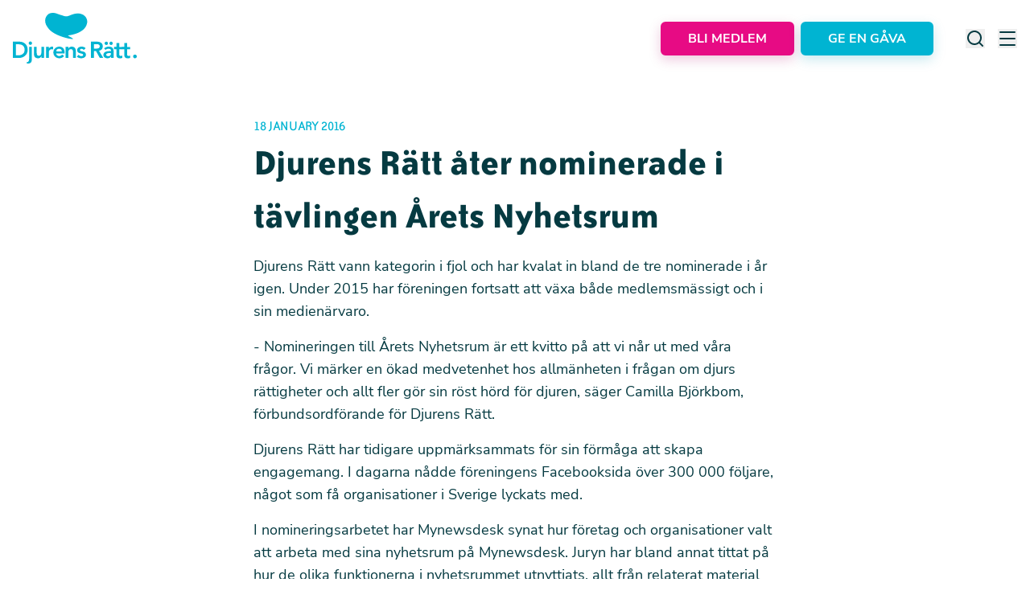

--- FILE ---
content_type: text/html;charset=utf-8
request_url: https://djurensratt.se/nyheter/djurens-ratt-ater-nominerade-i-tavlingen-arets-nyhetsrum
body_size: 55168
content:
<!DOCTYPE html><html  lang="sv"><head><meta charset="utf-8"><meta name="viewport" content="width=device-width, initial-scale=1, shrink-to-fit=no"><script type="importmap">{"imports":{"#entry":"/_nuxt/CBhpG4wg.js"}}</script><title>Djurens Rätt åter nominerade i tävlingen Årets Nyhetsrum | Djurens Rätt</title><script id="matomo-tagmanager" data-cookieconsent="ignore" async type="text/javascript">
          window.dataLayer = window.dataLayer || [];
          function gtag(){ dataLayer.push(arguments); }
          gtag('consent', 'default', {
            ad_storage: 'denied',
            ad_user_data: 'denied',
            ad_personalization: 'denied',
            analytics_storage: 'denied',
            functionality_storage: 'denied',
            personalization_storage: 'denied',
            security_storage: 'granted',
            wait_for_update: 2000
          });
          gtag('set', 'ads_data_redaction', true);
          gtag('set', 'url_passthrough', true);
          var _mtm = window._mtm = window._mtm || [];
          _mtm.push({'mtm.startTime': (new Date().getTime()), 'event': 'mtm.Start'});
          var d=document, g=d.createElement('script'), s=d.getElementsByTagName('script')[0];
          g.async=true; g.src='https://cdn.matomo.cloud/djurensratt.matomo.cloud/container_WBpY3utF.js'; s.parentNode.insertBefore(g,s);</script><style> </style><link rel="stylesheet" href="/_nuxt/entry.DKJUwBoD.css" crossorigin><link rel="modulepreload" as="script" crossorigin href="/_nuxt/CBhpG4wg.js"><link rel="modulepreload" as="script" crossorigin href="/_nuxt/Babc7t8f.js"><link rel="modulepreload" as="script" crossorigin href="/_nuxt/9bsagcSJ.js"><link rel="modulepreload" as="script" crossorigin href="/_nuxt/BVPTAMJh.js"><link rel="preload" as="fetch" fetchpriority="low" crossorigin="anonymous" href="/_nuxt/builds/meta/4b171ad6-141b-4530-94ed-25b4237166b4.json"><link rel="prefetch" as="script" crossorigin href="/_nuxt/5eUQa_S0.js"><link rel="prefetch" as="script" crossorigin href="/_nuxt/B6OWs-Kf.js"><link rel="prefetch" as="script" crossorigin href="/_nuxt/BveVmxrK.js"><link rel="prefetch" as="script" crossorigin href="/_nuxt/B5ry-Dqa.js"><link rel="prefetch" as="script" crossorigin href="/_nuxt/BySwsyGu.js"><link rel="prefetch" as="style" crossorigin href="/_nuxt/TabsBlock.BsWSFWpk.css"><link rel="prefetch" as="script" crossorigin href="/_nuxt/CKB0-gUv.js"><link rel="prefetch" as="script" crossorigin href="/_nuxt/BU2zXpJ3.js"><link rel="prefetch" as="script" crossorigin href="/_nuxt/CLl9KrjB.js"><link rel="prefetch" as="script" crossorigin href="/_nuxt/CQdoSz1l.js"><link rel="prefetch" as="script" crossorigin href="/_nuxt/D4tK4jM1.js"><link rel="prefetch" as="script" crossorigin href="/_nuxt/D2bDr7Ev.js"><link rel="prefetch" as="script" crossorigin href="/_nuxt/CPCWmulb.js"><link rel="prefetch" as="script" crossorigin href="/_nuxt/R0lsBBNZ.js"><link rel="prefetch" as="style" crossorigin href="/_nuxt/ParallaxBgWrapper.CJ7xayFV.css"><link rel="prefetch" as="script" crossorigin href="/_nuxt/DYIHHC3C.js"><link rel="prefetch" as="script" crossorigin href="/_nuxt/C0SUp6Uq.js"><link rel="prefetch" as="script" crossorigin href="/_nuxt/CYgc7C9k.js"><link rel="prefetch" as="script" crossorigin href="/_nuxt/CowLUY3H.js"><link rel="prefetch" as="script" crossorigin href="/_nuxt/Zrir7NcZ.js"><link rel="prefetch" as="script" crossorigin href="/_nuxt/DaKM_0_m.js"><link rel="prefetch" as="style" crossorigin href="/_nuxt/SliderPagination.0kl1l72p.css"><link rel="prefetch" as="style" crossorigin href="/_nuxt/virtual.CjExeYEn.css"><link rel="prefetch" as="script" crossorigin href="/_nuxt/3WYW7zys.js"><link rel="prefetch" as="script" crossorigin href="/_nuxt/ClT2WeLE.js"><link rel="prefetch" as="script" crossorigin href="/_nuxt/BxEX3QuU.js"><link rel="prefetch" as="script" crossorigin href="/_nuxt/CEl3JDB3.js"><link rel="prefetch" as="script" crossorigin href="/_nuxt/tTxlzVrp.js"><link rel="prefetch" as="script" crossorigin href="/_nuxt/BMBQm44i.js"><link rel="prefetch" as="style" crossorigin href="/_nuxt/TinySliderBlock.BdW8Potu.css"><link rel="prefetch" as="script" crossorigin href="/_nuxt/C_R1a9VO.js"><link rel="prefetch" as="script" crossorigin href="/_nuxt/DoZA-NUn.js"><link rel="prefetch" as="script" crossorigin href="/_nuxt/D-oULonN.js"><link rel="prefetch" as="script" crossorigin href="/_nuxt/BHHiMt7b.js"><link rel="prefetch" as="script" crossorigin href="/_nuxt/CrV3rsyu.js"><link rel="prefetch" as="script" crossorigin href="/_nuxt/CPiT_axJ.js"><link rel="prefetch" as="script" crossorigin href="/_nuxt/CxL8ybSP.js"><link rel="prefetch" as="script" crossorigin href="/_nuxt/Yq-bzlsB.js"><link rel="prefetch" as="script" crossorigin href="/_nuxt/DJc4Mduh.js"><link rel="prefetch" as="script" crossorigin href="/_nuxt/BcfFbBIy.js"><link rel="prefetch" as="script" crossorigin href="/_nuxt/D9_8rdgW.js"><link rel="prefetch" as="script" crossorigin href="/_nuxt/Cl3esZeD.js"><meta name="robots" content="index, follow"><link rel="canonical" href="https://djurensratt.se/nyheter/djurens-ratt-ater-nominerade-i-tavlingen-arets-nyhetsrum"><meta name="description" content="För sjunde året i rad presenteras tävlingen Årets Nyhetsrum av Mynewsdesk, Nordens ledande plattform för digital PR. Hundratals företag och organisationer har synats och tre nominerade är kvar inom varje kategori. Djurens Rätt tävlar i kategorin Offentlig sektor & Ideella organisationer.
"><meta name="canonical" content="https://djurensratt.se/nyheter/djurens-ratt-ater-nominerade-i-tavlingen-arets-nyhetsrum"><meta name="lang" content="sv"><meta property="og:image" content="https://res.cloudinary.com/djurensratt/image/upload/c_fill,w_1200,h_630,q_auto,f_jpg/djurensratt-se/loggor/share_1200x630.jpg"><meta property="og:url" content="https://djurensratt.se/nyheter/djurens-ratt-ater-nominerade-i-tavlingen-arets-nyhetsrum"><meta name="twitter:card" content="summary_large_image"><meta name="twitter:image" content="https://res.cloudinary.com/djurensratt/image/upload/c_fill,w_1200,h_630,q_auto,f_jpg/djurensratt-se/loggor/share_1200x630.jpg"><meta name="abstract" content="För sjunde året i rad presenteras tävlingen Årets Nyhetsrum av Mynewsdesk, Nordens ledande plattform för digital PR. Hundratals företag och organisationer har synats och tre nominerade är kvar inom varje kategori. Djurens Rätt tävlar i kategorin Offentlig sektor & Ideella organisationer.
"><meta property="og:title" content="Djurens Rätt åter nominerade i tävlingen Årets Nyhetsrum"><meta property="og:description" content="För sjunde året i rad presenteras tävlingen Årets Nyhetsrum av Mynewsdesk, Nordens ledande plattform för digital PR. Hundratals företag och organisationer har synats och tre nominerade är kvar inom varje kategori. Djurens Rätt tävlar i kategorin Offentlig sektor & Ideella organisationer.
"><meta property="og:type" content="article"><meta name="twitter:title" content><meta name="twitter:description" content="För sjunde året i rad presenteras tävlingen Årets Nyhetsrum av Mynewsdesk, Nordens ledande plattform för digital PR. Hundratals företag och organisationer har synats och tre nominerade är kvar inom varje kategori. Djurens Rätt tävlar i kategorin Offentlig sektor & Ideella organisationer.
"><meta name="twitter:url" content="https://djurensratt.se/nyheter/djurens-ratt-ater-nominerade-i-tavlingen-arets-nyhetsrum"><meta name="twitter:site" content="@DjurensRatt"><script type="module" src="/_nuxt/CBhpG4wg.js" crossorigin></script></head><body><div id="__nuxt"><!--[--><span></span><!----><header class="bg-white py-3.5 lg:py-4"><div class="container mx-auto px-4 lg:container flex items-center justify-between flex items-center justify-between"><!--[--><a href="/" class="cursor-pointer" aria-label="Home"><svg width="154" height="63" viewbox="0 0 154 63" fill="none" xmlns="http://www.w3.org/2000/svg" class="h-[38px] w-[95px] lg:h-auto lg:w-auto"><title>Djurens Rätt</title><g clip-path="url(#clip0_4125_30250)"><path d="M0 35.811H8.0389C13.396 35.811 18.4075 39.0799 18.4075 45.968C18.4075 52.8561 12.5064 56.1186 7.60367 56.1186H0V35.811ZM6.33639 52.8498C10.8935 52.8498 14.6057 50.8999 14.6057 45.968C14.6057 41.0361 11.4055 39.0799 6.92523 39.0799H3.62903V52.8498H6.33639Z" fill="#00B4D2"></path><path d="M23.6232 42.355V56.9533C23.6232 60.3878 22.9 63.0003 18.9573 63.0003C18.3226 63.0146 17.6897 62.9286 17.082 62.7454L17.338 61.2034C17.8309 61.3181 20.167 61.5411 20.167 56.9788V42.3232L23.6232 42.355ZM21.8631 35.6071C22.2696 35.627 22.6612 35.7652 22.9896 36.0045C23.3179 36.2439 23.5685 36.5738 23.7104 36.9536C23.8522 37.3333 23.8791 37.7461 23.7876 38.1409C23.6962 38.5357 23.4904 38.895 23.1958 39.1746C22.9013 39.4541 22.5308 39.6414 22.1303 39.7134C21.7299 39.7854 21.317 39.7389 20.9428 39.5796C20.5687 39.4203 20.2496 39.1552 20.0253 38.8172C19.8009 38.4792 19.6811 38.0831 19.6806 37.678C19.6872 37.3993 19.749 37.1247 19.8623 36.8697C19.9756 36.6148 20.1382 36.3846 20.3409 36.1923C20.5436 36 20.7823 35.8493 21.0435 35.7489C21.3047 35.6485 21.5832 35.6003 21.8631 35.6071Z" fill="#00B4D2"></path><path d="M38.7753 56.1185H35.4919V53.9138H35.4343C35.0748 54.7191 34.4758 55.3953 33.7181 55.8511C32.9605 56.3069 32.0806 56.5203 31.1973 56.4626C27.485 56.4626 26.1602 53.8501 26.1602 51.04V42.355H29.6164V49.3196C29.6164 50.8425 29.7316 53.3658 32.1765 53.3658C34.4487 53.3658 35.3767 51.7027 35.3767 49.8612V42.355H38.8329L38.7753 56.1185Z" fill="#00B4D2"></path><path d="M41.25 42.3548H44.7062V44.534H44.7638C45.1231 43.7595 45.7012 43.106 46.4275 42.6533C47.1539 42.2007 47.9969 41.9685 48.8537 41.9852C49.2748 41.9926 49.6928 42.0591 50.0953 42.1827V45.5089C49.551 45.3557 48.9902 45.268 48.4248 45.2477C47.947 45.2152 47.4676 45.2813 47.0165 45.4417C46.5655 45.6021 46.1526 45.8535 45.8036 46.18C45.4545 46.5066 45.1769 46.9013 44.9881 47.3395C44.7993 47.7777 44.7033 48.25 44.7062 48.7268V56.1183H41.25V42.3548Z" fill="#00B4D2"></path><path d="M53.7648 50.4409C53.8401 51.3592 54.2691 52.2129 54.9623 52.8233C55.6554 53.4338 56.5588 53.7537 57.4834 53.7161C58.2074 53.7213 58.9222 53.554 59.568 53.2281C60.2138 52.9022 60.7719 52.4272 61.1957 51.8427L63.679 53.7161C62.9849 54.5945 62.0949 55.2999 61.0796 55.7766C60.0642 56.2532 58.9514 56.4881 57.8291 56.4624C53.6496 56.4624 50.3086 53.5696 50.3086 49.2302C50.3086 44.8909 53.6496 42.0107 57.8291 42.0107C61.6693 42.0107 64.3063 44.7061 64.3063 49.4915V50.4409H53.7648ZM60.8565 47.8921C60.8052 45.8786 59.4804 44.6041 57.317 44.6041C55.2753 44.6041 54.008 45.8785 53.7456 47.873L60.8565 47.8921Z" fill="#00B4D2"></path><path d="M65.5981 42.3551H68.8751V44.5662H68.9391C69.2975 43.7614 69.8953 43.0854 70.6519 42.6296C71.4085 42.1738 72.2873 41.9601 73.1698 42.0174C76.8884 42.0174 78.2133 44.6236 78.2133 47.4336V56.1187H74.7571V49.1541C74.7571 47.6312 74.6418 45.1078 72.1969 45.1078C69.9183 45.1078 68.9967 46.7709 68.9967 48.6061V56.1187H65.5469L65.5981 42.3551Z" fill="#00B4D2"></path><path d="M88.0563 46.1654C87.7642 45.7212 87.3625 45.3591 86.8896 45.1136C86.4167 44.8682 85.8884 44.7476 85.3554 44.7635C84.4337 44.7635 83.3393 45.1904 83.3393 46.2291C83.3393 48.6887 90.7957 46.6815 90.7957 52.0403C90.7957 55.3156 87.6595 56.4625 84.8369 56.4625C82.7056 56.4625 80.8559 55.9145 79.4414 54.3406L81.752 52.1869C82.6416 53.1682 83.5697 53.8819 85.0354 53.8819C86.0466 53.8819 87.3459 53.3912 87.3459 52.3016C87.3459 49.4661 79.8766 51.7026 79.8766 46.4521C79.8766 43.3872 82.6416 41.9917 85.4386 41.9917C87.2819 41.9917 89.2404 42.5652 90.3733 44.0817L88.0563 46.1654Z" fill="#00B4D2"></path><path d="M97.0352 35.811H104.12C108.044 35.811 111.724 37.0854 111.724 41.635C111.724 44.5662 110.028 46.7327 107.007 47.1405L112.422 56.1186H108.044L103.314 47.5164H100.664V56.1186H97.0352V35.811ZM103.487 44.4132C105.535 44.4132 107.922 44.2476 107.922 41.6032C107.922 39.2009 105.682 38.9078 103.807 38.9078H100.664V44.4132H103.487Z" fill="#00B4D2"></path><path d="M122.07 54.2259H121.98C121.506 54.9548 120.847 55.5456 120.069 55.9385C119.291 56.3313 118.422 56.5121 117.551 56.4625C114.991 56.4625 112.508 55.0607 112.508 52.3335C112.508 47.8731 117.75 47.5417 121.212 47.5417H122.07V47.153C122.07 45.4517 120.745 44.6042 118.902 44.6042C117.535 44.5974 116.216 45.1049 115.209 46.0252L113.391 44.2155C114.173 43.4768 115.096 42.9011 116.105 42.5225C117.114 42.1439 118.189 41.9699 119.267 42.0108C125.168 42.0108 125.168 46.2482 125.168 48.2044V56.1184H122.057L122.07 54.2259ZM116.226 35.8109C116.631 35.8333 117.02 35.9731 117.345 36.2132C117.671 36.4532 117.919 36.7829 118.058 37.1616C118.198 37.5402 118.223 37.9513 118.13 38.3439C118.038 38.7365 117.832 39.0936 117.537 39.3709C117.243 39.6483 116.874 39.8339 116.475 39.9047C116.076 39.9755 115.666 39.9284 115.293 39.7694C114.921 39.6103 114.604 39.3461 114.381 39.0096C114.157 38.673 114.038 38.2787 114.038 37.8754C114.045 37.5967 114.108 37.3222 114.222 37.0676C114.336 36.813 114.499 36.5833 114.702 36.3916C114.906 36.1998 115.145 36.0499 115.406 35.9502C115.668 35.8506 115.947 35.8032 116.226 35.8109ZM121.872 49.9567H121.148C119.228 49.9567 115.964 50.0969 115.964 52.0722C115.964 53.3466 117.244 53.8819 118.383 53.8819C120.745 53.8819 121.872 52.6457 121.872 50.6959V49.9567ZM122.153 35.8109C122.558 35.832 122.948 35.9709 123.274 36.2102C123.601 36.4495 123.849 36.7789 123.99 37.1575C124.13 37.5361 124.156 37.9474 124.064 38.3405C123.972 38.7336 123.767 39.0912 123.473 39.3692C123.179 39.6472 122.81 39.8333 122.411 39.9046C122.012 39.9759 121.6 39.9292 121.228 39.7702C120.855 39.6113 120.537 39.3471 120.314 39.0103C120.091 38.6736 119.971 38.279 119.971 37.8754C119.977 37.597 120.039 37.3227 120.152 37.0681C120.266 36.8135 120.429 36.5837 120.631 36.3919C120.834 36.2001 121.073 36.0501 121.334 35.9503C121.595 35.8506 121.874 35.8032 122.153 35.8109Z" fill="#00B4D2"></path><path d="M125.844 45.2735V42.3551H128.698V37.5952H132.155V42.387H135.956V45.3053H132.155V51.3333C132.155 52.7096 132.551 53.5698 134.075 53.5698C134.728 53.5984 135.376 53.4485 135.95 53.1365V56.0294C135.076 56.3612 134.145 56.5192 133.211 56.4946C129.556 56.4946 128.692 54.857 128.692 51.62V45.2735H125.844Z" fill="#00B4D2"></path><path d="M135.613 45.2735V42.3551H138.468V37.5952H141.918V42.387H145.72V45.3053H141.918V51.3333C141.918 52.7096 142.321 53.5698 143.838 53.5698C144.489 53.5992 145.136 53.4492 145.707 53.1365V56.0294C144.835 56.3612 143.907 56.5192 142.974 56.4946C139.313 56.4946 138.455 54.857 138.455 51.62V45.2735H135.613Z" fill="#00B4D2"></path><path d="M151.689 51.8746C152.284 51.8609 152.861 52.0825 153.293 52.4908C153.724 52.8992 153.976 53.4612 153.993 54.0538C154.017 54.5135 153.903 54.9698 153.664 55.3638C153.425 55.7578 153.072 56.0714 152.653 56.264C152.233 56.4567 151.765 56.5195 151.308 56.4444C150.852 56.3692 150.429 56.1596 150.094 55.8426C149.759 55.5256 149.527 55.1158 149.428 54.6662C149.33 54.2166 149.369 53.7478 149.54 53.3205C149.712 52.8931 150.009 52.5269 150.392 52.2692C150.775 52.0114 151.226 51.874 151.689 51.8746Z" fill="#00B4D2"></path><path d="M91.1037 6.11736C89.2859 3.06517 83.7496 -1.91136 72.5937 2.4662C69.7647 3.56219 67.019 5.04686 64.0044 4.02734C61.3546 3.13526 56.9639 1.88635 54.4038 0.841343C50.4355 -0.732542 45.5648 -0.02525 43.4207 2.11574C42.115 3.45386 35.9258 9.94693 44.8032 20.1549C51.722 28.1836 68.4847 32.1789 72.7473 32.421C72.8688 32.4275 72.9906 32.4275 73.1122 32.421C74.0658 32.472 74.6226 32.4529 74.6226 32.4529C76.3955 32.4019 68.8623 28.8718 68.3759 28.1071C71.8321 27.6165 90.4124 25.278 92.3069 12.1771C92.6235 10.0794 92.1982 7.93737 91.1037 6.11736Z" fill="#00B4D2"></path></g><defs><clipPath id="clip0_4125_30250"><rect width="154" height="63" fill="white"></rect></clipPath></defs></svg></a><div class="flex items-center"><button class="relative flex items-center justify-center rounded-md px-2 py-3 font-sans text-base font-bold uppercase outline-0 transition disabled:cursor-not-allowed disabled:border-[#ADBACB] disabled:bg-[#ADBACB] disabled:hover:text-white lg:py-4 lg:text-xl bg-pink text-white hover:bg-pink-dark border-2 border-pink hover:border-pink-dark shadow-[0_5px_15px_0px_rgba(171,8,98,0.22)] hover:shadow-none mr-2 rounded-md px-8 py-2 lg:hidden" type="button" aria-label="Stöd oss"><div style="display:none;" class="loader absolute left-0 right-0 m-auto h-6 w-6 animate-spin rounded-full border-4 border-t-4 border-gray-200 border-t-blue ease-linear"></div><span class="text-base leading-snug lg:leading-snug">Stöd oss</span><!----><!----></button><!----><button class="relative flex items-center justify-center rounded-md px-2 py-3 font-sans text-base font-bold uppercase outline-0 transition disabled:cursor-not-allowed disabled:border-[#ADBACB] disabled:bg-[#ADBACB] disabled:hover:text-white lg:py-4 lg:text-xl bg-pink text-white hover:bg-pink-dark border-2 border-pink hover:border-pink-dark shadow-[0_5px_15px_0px_rgba(171,8,98,0.22)] hover:shadow-none mr-2 hidden rounded-md !py-2 px-8 lg:flex lg:rounded-md lg:!py-2 lg:px-8" type="button" aria-label="Bli medlem"><div style="display:none;" class="loader absolute left-0 right-0 m-auto h-6 w-6 animate-spin rounded-full border-4 border-t-4 border-gray-200 border-t-blue ease-linear"></div><span class="text-base leading-snug lg:leading-snug">Bli medlem</span><!----><!----></button><button class="relative flex items-center justify-center rounded-md px-2 py-3 font-sans text-base font-bold uppercase outline-0 transition disabled:cursor-not-allowed disabled:border-[#ADBACB] disabled:bg-[#ADBACB] disabled:hover:text-white lg:py-4 lg:text-xl bg-blue text-white hover:bg-blue-dark border-2 border-blue hover:border-blue-dark shadow-[0_5px_15px_0px_rgba(0,155,181,0.22)] hover:shadow-none hidden rounded-md !py-2 px-8 lg:flex lg:rounded-md lg:px-8 lg:py-2" type="button" aria-label="Ge en gåva"><div style="display:none;" class="loader absolute left-0 right-0 m-auto h-6 w-6 animate-spin rounded-full border-4 border-t-4 border-gray-200 border-t-blue ease-linear"></div><span class="text-base !leading-snug lg:leading-snug">Ge en gåva</span><!----><!----></button><div class="ml-10 hidden lg:flex"><button class="mr-4 hidden lg:block" aria-label="Search"><svg width="24" height="24" viewbox="0 0 24 24" fill="none" xmlns="http://www.w3.org/2000/svg"><path d="M21.7104 20.2875L18.0004 16.6075C19.4405 14.8119 20.1379 12.5328 19.9492 10.2388C19.7605 7.94476 18.7001 5.81025 16.9859 4.27411C15.2718 2.73797 13.0342 1.91697 10.7333 1.97993C8.43243 2.04289 6.24311 2.98502 4.61553 4.6126C2.98795 6.24018 2.04582 8.4295 1.98286 10.7304C1.9199 13.0313 2.7409 15.2688 4.27704 16.983C5.81318 18.6971 7.94769 19.7576 10.2417 19.9463C12.5357 20.135 14.8148 19.4376 16.6104 17.9975L20.2904 21.6775C20.3834 21.7712 20.494 21.8456 20.6158 21.8964C20.7377 21.9471 20.8684 21.9733 21.0004 21.9733C21.1324 21.9733 21.2631 21.9471 21.385 21.8964C21.5068 21.8456 21.6174 21.7712 21.7104 21.6775C21.8906 21.491 21.9914 21.2418 21.9914 20.9825C21.9914 20.7231 21.8906 20.4739 21.7104 20.2875ZM11.0004 17.9975C9.61592 17.9975 8.26255 17.5869 7.1114 16.8178C5.96026 16.0486 5.06305 14.9553 4.53324 13.6762C4.00342 12.3972 3.8648 10.9897 4.1349 9.63183C4.40499 8.27396 5.07168 7.02668 6.05065 6.04772C7.02961 5.06875 8.27689 4.40206 9.63476 4.13197C10.9926 3.86187 12.4001 4.00049 13.6792 4.53031C14.9583 5.06012 16.0515 5.95733 16.8207 7.10847C17.5899 8.25962 18.0004 9.61299 18.0004 10.9975C18.0004 12.854 17.2629 14.6345 15.9501 15.9472C14.6374 17.26 12.8569 17.9975 11.0004 17.9975Z" fill="currentColor"></path></svg></button><button class="hidden lg:block" aria-label="Menu"><svg width="24" height="24" viewbox="0 0 24 24" fill="none" xmlns="http://www.w3.org/2000/svg"><rect x="2" y="3" width="20" height="2" rx="1" fill="#053A41"></rect><rect x="2" y="11" width="20" height="2" rx="1" fill="#053A41"></rect><rect x="2" y="19" width="20" height="2" rx="1" fill="#053A41"></rect></svg></button></div><button class="ml-3.5 lg:hidden" aria-label="Menu"><img src="data:image/svg+xml,%3c?xml%20version=&#39;1.0&#39;%20encoding=&#39;utf-8&#39;?%3e%3c!--%20Svg%20Vector%20Icons%20:%20http://www.onlinewebfonts.com/icon%20--%3e%3c!DOCTYPE%20svg%20PUBLIC%20&#39;-//W3C//DTD%20SVG%201.1//EN&#39;%20&#39;http://www.w3.org/Graphics/SVG/1.1/DTD/svg11.dtd&#39;%3e%3csvg%20version=&#39;1.1&#39;%20xmlns=&#39;http://www.w3.org/2000/svg&#39;%20xmlns:xlink=&#39;http://www.w3.org/1999/xlink&#39;%20x=&#39;0px&#39;%20y=&#39;0px&#39;%20viewBox=&#39;0%200%201000%201000&#39;%20enable-background=&#39;new%200%200%201000%201000&#39;%20xml:space=&#39;preserve&#39;%3e%3cmetadata%3e%20Svg%20Vector%20Icons%20:%20http://www.onlinewebfonts.com/icon%20%3c/metadata%3e%3cg%3e%3cpath%20d=&#39;M28,210.5L28,210.5h399.8h2.6v0.2c8.7,1.4,15.4,9.1,15.4,18.4c0,9.4-6.6,17.1-15.4,18.4v0.1h-1.1l-1.6,0.1l-1.6-0.1H29.6l-1.5,0.1c-9.9,0-18-8.4-18-18.7C10,218.8,18.1,210.5,28,210.5z%20M28,412.4L28,412.4h399.8h2.6v0.2c8.7,1.4,15.4,9.1,15.4,18.4c0,9.4-6.6,17.1-15.4,18.4v0.1h-1.1l-1.6,0.1l-1.6-0.1H29.6l-1.5,0.1c-9.9,0-18-8.4-18-18.7C10,420.7,18.1,412.4,28,412.4z%20M28,614.4L28,614.4l638.5-0.1h14.2h2.6v0.2c8.7,1.3,15.3,9.1,15.3,18.4c0,9.3-6.6,17.1-15.3,18.4v0.1h-1.1l-1.6,0.1l-1.6-0.1h-11.7l-637.9,0.1l-1.5,0.1c-9.9,0-18-8.4-18-18.7C10,622.7,18.1,614.4,28,614.4z%20M28,816.3L28,816.3l638.5-0.1h14.2h2.6v0.2c8.7,1.4,15.3,9.1,15.3,18.4c0,9.3-6.6,17.1-15.3,18.4v0.1h-1.1l-1.6,0.1l-1.6-0.1h-11.7l-637.9,0.1l-1.5,0.1c-9.9,0-18-8.3-18-18.6C10,824.7,18.1,816.3,28,816.3z%20M700.1,146.4c58.3,0,111.1,23.6,149.3,61.9c38.2,38.2,61.8,91,61.8,149.3c0,58.3-23.6,111.1-61.8,149.3c-7.5,7.4-15.5,14.4-23.9,20.6l161.8,280.3c5.7,9.8,2.3,22.4-7.5,28c-9.8,5.7-22.4,2.3-28-7.4L790.2,548.6c-27.3,12.9-57.9,20.1-90.1,20.1c-58.3,0-111.1-23.7-149.3-61.9c-38.2-38.2-61.8-91-61.8-149.3c0-58.3,23.6-111.1,61.8-149.3C588.9,170.1,641.7,146.4,700.1,146.4L700.1,146.4z%20M820.2,237.4c-30.8-30.8-73.3-49.8-120.2-49.8c-46.9,0-89.4,19-120.2,49.8C549,268.1,530,310.7,530,357.6c0,46.9,19,89.4,49.8,120.2c30.8,30.7,73.3,49.8,120.2,49.8c46.9,0,89.4-19,120.2-49.8C851,447,870,404.5,870,357.6C870,310.7,851,268.1,820.2,237.4z&#39;/%3e%3c/g%3e%3c/svg%3e" alt="menu" width="39" height="39"></button><!----><!----></div><!--]--></div></header><!--[--><!--[--><!----><!----><!--[--><span></span><!--[--><div class="container mx-auto px-4 lg:container !px-0 lg:px-4 !px-0 lg:px-4"><!--[--><!--]--></div><div class="container mx-auto px-4 lg:container mt-[60px] lg:mt-[50px] mt-[60px] lg:mt-[50px]"><!--[--><div class="mx-auto flex max-w-[650px] flex-col"><span class="font-serif text-lg leading-snug uppercase text-blue uppercase text-blue"><!--[-->18 January 2016<!--]--></span><!----><!--[--><h1 class="font-serif text-4xl font-bold leading-none text-black lg:text-5xl lg:leading-snug"><!--[-->Djurens Rätt åter nominerade i tävlingen Årets Nyhetsrum<!--]--></h1><!----><!----><!--]--><!----><div class="prose mt-4 font-sans text-base text-black lg:prose-lg prose-a:text-blue prose-a:no-underline hover:prose-a:text-blue-dark lg:text-lg [&amp;_p]:mb-4"><p>Djurens Rätt vann kategorin i fjol och har kvalat in bland de tre nominerade i år igen. Under 2015 har föreningen fortsatt att växa både medlemsmässigt och i sin medienärvaro.</p>
<p>-&nbsp;Nomineringen till Årets Nyhetsrum är ett kvitto på att vi når ut med våra frågor. Vi märker en ökad medvetenhet hos allmänheten i frågan om djurs rättigheter och allt fler gör sin röst hörd för djuren, säger Camilla Björkbom, förbundsordförande för Djurens Rätt.</p>
<p>Djurens Rätt har tidigare uppmärksammats för sin förmåga att skapa engagemang. I dagarna nådde föreningens Facebooksida över 300 000 följare, något som få organisationer i Sverige lyckats med.</p>
<p>I nomineringsarbetet har Mynewsdesk synat hur företag och organisationer valt att arbeta med sina nyhetsrum på Mynewsdesk. Juryn har bland annat tittat på hur de olika funktionerna i nyhetsrummet utnyttjats, allt från relaterat material till användandet av sociala medier och bild/video samt vilka som helt enkelt lyckats bäst med att nå ut.</p>
</div></div><!--]--></div><!--[--><!--]--><div class="flex flex-col items-center gap-8 bg-blue-lighter py-6 lg:py-8"><div class="flex items-center"><div class="relative w-full overflow-hidden aspect-square !w-[80px] rounded-full lg:!w-[100px]"><img onerror="this.setAttribute(&#39;data-error&#39;, 1)" alt="Moa Richter Hagert" loading="lazy" data-nuxt-img srcset="https://res.cloudinary.com/djurensratt/image/upload/f_auto,q_auto/https://res.cloudinary.com/djurensratt/image/fetch/c_fill,w_400,q_auto,f_webp/https://cms.djurensratt.se/sites/default/files/media/2016-10/Moa2 1x, https://res.cloudinary.com/djurensratt/image/upload/f_auto,q_auto/https://res.cloudinary.com/djurensratt/image/fetch/c_fill,w_400,q_auto,f_webp/https://cms.djurensratt.se/sites/default/files/media/2016-10/Moa2 2x" class="absolute h-full w-full object-cover object-center" src="https://res.cloudinary.com/djurensratt/image/upload/f_auto,q_auto/https://res.cloudinary.com/djurensratt/image/fetch/c_fill,w_400,q_auto,f_webp/https://cms.djurensratt.se/sites/default/files/media/2016-10/Moa2"></div><div class="ml-7 flex flex-col lg:ml-9"><h3 class="font-sans text-base text-black lg:text-xl">Moa Richter Hagert</h3><span class="mt-2 font-sans text-xs text-black lg:text-sm">F.d. Kommunikationschef</span></div></div><!----><div class="flex items-center"><span class="mr-4 font-serif text-base uppercase text-black">Dela:</span><span></span></div></div><!--]--><!--]--><div class="invisible fixed bottom-[-400px] left-4 z-50 transition-all duration-500 hover:bottom-4 md:bottom-[-300px]"><div id="embed-iframe"></div></div><!--]--><!--]--><span></span><!--]--></div><div id="teleports"></div><script type="application/json" data-nuxt-data="nuxt-app" data-ssr="true" id="__NUXT_DATA__">[["ShallowReactive",1],{"data":2,"state":4635,"once":4646,"_errors":4647,"serverRendered":146,"path":4478,"vuefire":4649},["ShallowReactive",3],{"$fIiMWLmUtcNJyL-5eLAQJKY41bAn44U3ICvM-kRB97kM":4,"data":4417,"$f64lG37F7aKyBIMNY7uHApfS6kLhGJBxPyNLJBtH0wXY":4418,"drupalRes-/nyheter/djurens-ratt-ater-nominerade-i-tavlingen-arets-nyhetsrum":4418},[5,46,133],{"data":6,"method":45},{"sv":7,"en":28,"uk":38,"es":41},{"alertbar_text":8,"newsletter_image":9,"newsletter_title":11,"newsletter_copy":12,"visibility":15,"links_visibility":20,"link_support":25,"link_donate":26,"link_member":27},"Just nu är det problem att betala med Swish via våra formulär. Använd gärna andra betalsätt för tillfället.",[10],"djurensratt-se/meny/var_sommar/djurensratt_mink","Håll dig uppdaterad!",{"value":13,"format":14},"\u003Cp>\u003Cspan>När du prenumererar på nyhetsbrevet får du en uppdatering om vad som händer för djuren och hur du kan vara med och bidra till förändring.\u003C/span>\u003C/p>","basic_html",{"mobile_show_search":16,"mobile_show_menu":17,"desktop_show_search":18,"desktop_show_menu":19},"mobile_show_search","mobile_show_menu","desktop_show_search","desktop_show_menu",{"mobile_support":21,"desktop_support":22,"desktop_donate":23,"desktop_member":24},"mobile_support","desktop_support","desktop_donate","desktop_member","/stod-oss","/stod-oss/ge-gava","/stod-oss/bli-medlem",{"newsletter_image":29,"newsletter_title":30,"newsletter_copy":31,"visibility":33,"links_visibility":34,"link_donate":36,"link_member":37},[10],"Stay informed!",{"value":32,"format":14},"\u003Cp>\u003Cspan>When you subscribe to our newsletter, you will receive updates on what's happening for the animals and how you can contribute.\u003C/span>\u003C/p>",{"mobile_show_search":16,"mobile_show_menu":17,"desktop_show_search":18,"desktop_show_menu":19},{"mobile_donate":35,"desktop_donate":23},"mobile_donate","https://donate.project1882.org/1882/donation","https://donate.project1882.org/1882/monthly",{"links_visibility":39,"link_donate":36,"link_member":40},{"mobile_donate":35,"desktop_donate":23},"https://act.project1882.org/1882/monthly",{"links_visibility":42,"link_donate":43,"link_member":44},{"mobile_donate":35,"desktop_donate":23},"https://donate.project1882.org/1882/donation?lang=es","https://donate.project1882.org/1882/monthly?lang=es","GET",{"data":47,"method":45},{"sv":48,"en":84,"uk":104,"es":121},{"row_one_left_logo":49,"row_one_left_copy":51,"row_one_left_link_text":53,"row_one_left_link_type":54,"row_one_left_link_int":55,"row_one_right_images":56,"row_one_right_enable_swish":59,"row_one_right_heading":60,"row_one_right_amount_value":61,"row_one_right_button_text":62,"row_one_right_link_text":63,"row_one_right_link_type":54,"row_one_right_link_int":25,"row_two_left_heading":64,"row_two_left_copy":65,"row_two_left_link_text":64,"row_two_left_link_type":54,"row_two_left_link_int":67,"row_two_mid_heading":68,"row_two_mid_copy":69,"row_two_mid_link_text":71,"row_two_mid_link_type":54,"row_two_mid_link_int":72,"row_two_mid_link_ext":73,"row_two_right_heading":74,"row_two_right_copy":75,"row_three_socmed_urls":77,"row_three_copyright":83},[50],"djurensratt-se/loggor/djurens-ratt-logotyp-vit",{"value":52,"format":14},"\u003Cp>\u003Cspan>Djurens Rätt gör med målinriktade kampanjer och politiskt påverkansarbete skillnad globalt för de djur som är flest och har det sämst.\u003C/span>\u003Cbr>&nbsp;\u003C/p>\u003Cp>\u003Cspan>Är sedan \u003Cstrong>1882\u003C/strong> Sveriges ledande djurrätts- och djurskyddsorganisation med \u003Cstrong>50 000\u003C/strong> medlemmar.\u003C/span>\u003C/p>","Mer om oss","int","/om",[57,58],"djurensratt-se/loggor/tryggt-givande","djurensratt-se/loggor/90-konto",1,"Stöd vårt arbete för djuren","100","Swisha din gåva","Fler sätt att stödja","Kontakta oss",{"value":66,"format":14},"\u003Cp>\u003Cstrong>Adress: \u003C/strong>\u003Cspan>Djurens Rätt, Box 17132, 104 62 Stockholm\u003C/span>\u003Cbr>\u003Cstrong>Telefon: \u003C/strong>08 - 555 914 00\u003Cbr>\u003Cstrong>E-post:\u003C/strong> \u003Ca href=\"mailto:info@djurensratt.se\">info@djurensratt.se\u003C/a>\u003Cbr>\u003Cstrong>Orgnummer: \u003C/strong>802002-4496\u003Cbr>\u003Cstrong>PlusGiro:\u003C/strong> 901087-7\u003C/p>","/om/kontakt","Snabblänkar",{"value":70,"format":14},"\u003Cp>\u003Ca href=\"/stod-oss/bli-medlem\">Bli medlem\u003C/a>\u003Cbr>\u003Ca href=\"/agera/kampanjer\">Agera\u003C/a>\u003Cbr>\u003Ca href=\"/aktuellt/press\">Press\u003C/a>\u003Cbr>\u003Ca href=\"https://djurensratt.se/om-cookies\">C\u003C/a>\u003Ca href=\"/om-cookies\">ookies\u003C/a>\u003C/p>","Vanliga frågor","/om/vanliga-fragor","https://www.djurensratt.se/new/vanliga-fragor-sv","Besök gärna",{"value":76,"format":14},"\u003Cp>\u003Ca href=\"https://www.raddadjuren.se/\" target=\"_blank\">Rädda Djuren-klubben\u003C/a>\u003Cbr>\u003Ca href=\"https://www.valjvego.se\" target=\"_blank\">Välj Vego\u003C/a>\u003Cbr>\u003Ca href=\"https://shop.djurensratt.se\" target=\"_blank\">Vår webbshop\u003C/a>\u003Cbr>\u003Ca href=\"https://jobb.djurensratt.se/\" target=\"_blank\">Lediga jobb\u003C/a>\u003C/p>",[78,79,80,81,82],"https://www.youtube.com/@DjurensRatt","https://www.tiktok.com/@djurensratt","https://instagram.com/djurensratt","https://www.facebook.com/djurensratt","https://www.linkedin.com/company/djurensratt/","Ansvarig utgivare: Benny Andersson \u003Cbr> Allt innehåll &copy; [year] Djurens Rätt om inte annat anges.",{"row_one_left_logo":85,"row_one_left_copy":87,"row_one_left_link_type":54,"row_one_right_images":89,"row_one_right_heading":90,"row_one_right_amount_value":61,"row_one_right_link_type":54,"row_two_left_heading":91,"row_two_left_copy":92,"row_two_left_link_type":54,"row_two_mid_copy":94,"row_two_mid_link_type":54,"row_two_right_heading":95,"row_two_right_copy":96,"row_three_socmed_urls":98,"row_three_copyright":103},[86],"project-1882/logotype/project-1882-en-white",{"value":88,"format":14},"\u003Cp>With effective campaigns and political advocacy, Project 1882 makes a difference globally for the animals that are the most exploited and suffer the worst.\u003Cbr />\r\n\u003Cbr />\r\nWe have been a driving animal advocacy organization in Sweden and beyond \u003Cstrong>since 1882\u003C/strong>, creating change for millions of animals.\u003C/p>\r\n",[],"Support our work for the animals","Contact",{"value":93,"format":14},"\u003Cp>\u003Cstrong>Address:\u003C/strong> Project 1882, Box 7023, 402 31 Göteborg, Sweden\u003Cbr>\u003Cstrong>E-mail:\u003C/strong> \u003Ca href=\"mailto:hello@project1882.org\">hello@project1882.org\u003C/a>\u003Cbr>\u003Cstrong>Phone:\u003C/strong> +46 8 555 914 00\u003Cbr>\u003Cstrong>Org no:\u003C/strong> 802482-4883\u003C/p>",null,"Links",{"value":97,"format":14},"\u003Cp>\u003Ca href=\"https://project1882.org/about\">About\u003C/a>\u003Cbr>\u003Ca href=\"https://project1882.org/cookies\">Cookies\u003C/a>\u003Cbr>\u003Ca href=\"https://www.project1882.org/about/press-centre\">Press Centre\u003C/a>\u003Cbr>\u003Ca href=\"https://www.project1882.org/privacy\">Privacy Policy\u003C/a>\u003C/p>",[99,100,101,102],"https://www.facebook.com/project1882org","https://www.instagram.com/project1882org/","https://www.tiktok.com/@project1882","https://www.linkedin.com/company/project-1882","All content &copy; [year] Project 1882 if not stated otherwise.",{"row_one_left_logo":105,"row_one_left_copy":107,"row_one_right_images":109,"row_one_right_heading":110,"row_one_right_amount_value":61,"row_two_left_heading":111,"row_two_left_copy":112,"row_two_mid_copy":94,"row_two_right_heading":114,"row_two_right_copy":115,"row_three_socmed_urls":117,"row_three_show_language_switcher":59,"row_three_copyright":120},[106],"project-1882/logotype/project-1882-uk-white",{"value":108,"format":14},"\u003Cp>Змінюємо життя мільйонів тварин на краще\u003C/p>\r\n",[],"Підтримайте нашу роботу на користь тварин","Контакти",{"value":113,"format":14},"\u003Cp>Адреса:&nbsp;01042, Україна, м. Київ, вул. Джона Маккейна, 40\u003C/p>\u003Cp>Електронна пошта:&nbsp;ua@project1882.org\u003C/p>","Посилання",{"value":116,"format":14},"\u003Cp>\u003Ca href=\"https://www.project1882.org/privacy\">Політика конфіденційності (англійською)\u003C/a>\u003C/p>",[118,119],"https://www.facebook.com/project1882.ua","https://www.instagram.com/project1882ua/","Весь зміст &copy;  2024 Проект 1882, якщо не вказано інше",{"row_one_left_logo":122,"row_one_left_copy":123,"row_one_right_images":125,"row_one_right_heading":126,"row_one_right_amount_value":61,"row_two_left_heading":127,"row_two_left_copy":128,"row_two_mid_copy":94,"row_two_right_copy":94,"row_three_socmed_urls":130,"row_three_show_language_switcher":59,"row_three_copyright":132},[86],{"value":124,"format":14},"\u003Cp>Con campañas efectivas e impacto en política, Project 1882 trabaja a nivel global por los animales, centrando nuestros recursos en aquellos que son más explotados y sufren más.\u003C/p>\r\n\r\n\u003Cp>Hemos sido una organización líder en defensa de los animales en Suecia y más allá desde 1882, creando mejoras para millones de animales.\u003C/p>\r\n",[],"Apoya nuestro trabajo por los animales.","Contacto",{"value":129,"format":14},"\u003Cp>\u003Cstrong>Dirección:\u003C/strong> Project 1882, Apartado de correos 7023, 402 31 Göteborg, Suecia\u003Cbr>\u003Cstrong>Correo electrónico:\u003C/strong> hello@project1882.org\u003Cbr>\u003Cstrong>Teléfono:\u003C/strong> +46 8 555 914 00\u003Cbr>\u003Cstrong>Número de organización:\u003C/strong> 802482-4883\u003C/p>",[99,100,101,131],"https://twitter.com/project1882","Todo el contenido pertenece a &copy; [year] Project 1882 si no se indica lo contrario.",{"jsonapi":134,"data":140,"included":3609,"links":4414},{"version":135,"meta":136},"1.0",{"links":137},{"self":138},{"href":139},"http://jsonapi.org/format/1.0/",[141,261,353,425,500,573,645,717,789,861,933,1007,1080,1153,1237,1311,1384,1457,1531,1609,1683,1756,1829,1902,1975,2048,2121,2194,2273,2347,2420,2493,2566,2639,2712,2785,2862,2935,3009,3097,3169,3242,3316,3390,3464,3536],{"type":142,"id":143,"attributes":144,"relationships":245},"menu_link_content--primary-sv","menu_link_content:204f4795-269b-40a1-887b-77570a754016",{"description":145,"enabled":146,"expanded":147,"menu_name":148,"meta":149,"options":151,"parent":152,"provider":153,"route":154,"title":145,"url":152,"weight":157,"langcode":158,"changed":159,"breadcrumbs":160,"metatag_normalized":169,"view_mode":94,"metatag":218,"content_translation_source":243,"content_translation_outdated":147,"content_translation_status":146,"content_translation_created":94,"field_style":244},"Root",true,false,"primary-sv",{"entity_id":150},"300",[],"","menu_link_content",{"name":155,"parameters":156},"\u003Cnolink>",[],0,"sv","2026-01-08T09:27:55+00:00",[161,165],{"uri":162,"title":163,"options":164},"/","Framsida",[],{"uri":166,"title":167,"options":168},"internal:#","Logga in",[],[170,175,178,183,187,191,195,199,202,206,210,214],{"tag":171,"attributes":172},"link",{"rel":173,"href":174},"shortlink","https://cms.djurensratt.se/jsonapi/menu_items/primary-sv",{"tag":171,"attributes":176},{"rel":177,"href":174},"canonical",{"tag":179,"attributes":180},"meta",{"name":181,"content":182},"robots","index, follow",{"tag":179,"attributes":184},{"name":185,"content":186},"generator","Drupal 8 (https://drupal.org)",{"tag":179,"attributes":188},{"name":189,"content":190},"referrer","no-referrer",{"tag":179,"attributes":192},{"property":193,"content":194},"og:site_name","Djurens Rätt",{"tag":179,"attributes":196},{"property":197,"content":198},"og:type","website",{"tag":179,"attributes":200},{"property":201,"content":174},"og:url",{"tag":179,"attributes":203},{"property":204,"content":205},"og:image:type","image/png",{"tag":179,"attributes":207},{"property":208,"content":209},"og:image:width","1200",{"tag":179,"attributes":211},{"property":212,"content":213},"og:image:height","630",{"tag":179,"attributes":215},{"name":216,"content":217},"twitter:card","summary",[219,221,223,225,227,229,231,233,235,237,239,241],{"tag":171,"attributes":220},{"rel":173,"href":174},{"tag":171,"attributes":222},{"rel":177,"href":174},{"tag":179,"attributes":224},{"name":181,"content":182},{"tag":179,"attributes":226},{"name":185,"content":186},{"tag":179,"attributes":228},{"name":189,"content":190},{"tag":179,"attributes":230},{"property":193,"content":194},{"tag":179,"attributes":232},{"property":197,"content":198},{"tag":179,"attributes":234},{"property":201,"content":174},{"tag":179,"attributes":236},{"property":204,"content":205},{"tag":179,"attributes":238},{"property":208,"content":209},{"tag":179,"attributes":240},{"property":212,"content":213},{"tag":179,"attributes":242},{"name":216,"content":217},"und","default",{"content_translation_uid":246,"field_entities":247,"field_link":253,"field_media":255},{"data":94},{"data":248},{"type":249,"id":250,"meta":251},"node--menu_cta","01b74416-4767-4dea-ad49-959eefb2ce3c",{"drupal_internal__target_id":252},10916,{"data":254},[],{"data":256},{"type":257,"id":258,"meta":259},"media--image","8acefa04-31fb-49d2-87ca-47ad171ddef8",{"drupal_internal__target_id":260},2071,{"type":142,"id":262,"attributes":263,"relationships":328},"menu_link_content:ebdab2ae-d7b4-460c-9ad2-276a14264078",{"description":94,"enabled":146,"expanded":147,"menu_name":148,"meta":264,"options":266,"parent":143,"provider":153,"route":267,"title":269,"url":152,"weight":270,"langcode":158,"changed":271,"breadcrumbs":272,"metatag_normalized":277,"view_mode":94,"metatag":302,"content_translation_source":243,"content_translation_outdated":147,"content_translation_status":146,"content_translation_created":94,"field_style":327},{"entity_id":265},"308",[],{"name":155,"parameters":268},[],"Stöd oss",-97,"2026-01-08T09:45:40+00:00",[273,275],{"uri":162,"title":163,"options":274},[],{"uri":166,"title":167,"options":276},[],[278,280,282,284,286,288,290,292,294,296,298,300],{"tag":171,"attributes":279},{"rel":173,"href":174},{"tag":171,"attributes":281},{"rel":177,"href":174},{"tag":179,"attributes":283},{"name":181,"content":182},{"tag":179,"attributes":285},{"name":185,"content":186},{"tag":179,"attributes":287},{"name":189,"content":190},{"tag":179,"attributes":289},{"property":193,"content":194},{"tag":179,"attributes":291},{"property":197,"content":198},{"tag":179,"attributes":293},{"property":201,"content":174},{"tag":179,"attributes":295},{"property":204,"content":205},{"tag":179,"attributes":297},{"property":208,"content":209},{"tag":179,"attributes":299},{"property":212,"content":213},{"tag":179,"attributes":301},{"name":216,"content":217},[303,305,307,309,311,313,315,317,319,321,323,325],{"tag":171,"attributes":304},{"rel":173,"href":174},{"tag":171,"attributes":306},{"rel":177,"href":174},{"tag":179,"attributes":308},{"name":181,"content":182},{"tag":179,"attributes":310},{"name":185,"content":186},{"tag":179,"attributes":312},{"name":189,"content":190},{"tag":179,"attributes":314},{"property":193,"content":194},{"tag":179,"attributes":316},{"property":197,"content":198},{"tag":179,"attributes":318},{"property":201,"content":174},{"tag":179,"attributes":320},{"property":204,"content":205},{"tag":179,"attributes":322},{"property":208,"content":209},{"tag":179,"attributes":324},{"property":212,"content":213},{"tag":179,"attributes":326},{"name":216,"content":217},"strong",{"content_translation_uid":329,"field_entities":330,"field_link":335,"field_media":348},{"data":94},{"data":331},{"type":249,"id":332,"meta":333},"6741ed16-ff3e-4443-b723-d87ff09429ed",{"drupal_internal__target_id":334},10655,{"data":336},[337,343],{"type":338,"id":339,"meta":340},"paragraph--reference_link","aecb28dc-3745-496c-ac21-f2ffaed4c43e",{"target_revision_id":341,"drupal_internal__target_id":342},6310,2998,{"type":338,"id":344,"meta":345},"452fa089-0efa-4573-a7c3-059ed2c47951",{"target_revision_id":346,"drupal_internal__target_id":347},146163,11772,{"data":349},{"type":257,"id":350,"meta":351},"340de5a8-1599-4a0f-8777-e0dfe0531534",{"drupal_internal__target_id":352},2075,{"type":142,"id":354,"attributes":355,"relationships":419},"menu_link_content:aaf33555-0592-411c-992e-415328cb988a",{"description":94,"enabled":146,"expanded":147,"menu_name":148,"meta":356,"options":358,"parent":262,"provider":153,"route":359,"title":361,"url":362,"weight":270,"langcode":158,"changed":363,"breadcrumbs":364,"metatag_normalized":369,"view_mode":94,"metatag":394,"content_translation_source":243,"content_translation_outdated":147,"content_translation_status":146,"content_translation_created":94,"field_style":327},{"entity_id":357},"311",{"external":146},{"name":152,"parameters":360},[],"Bli månadsgivare","https://stod.djurensratt.se/manadsgivare?campaignCode=MNWMENY","2026-01-16T08:53:50+00:00",[365,367],{"uri":162,"title":163,"options":366},[],{"uri":166,"title":167,"options":368},[],[370,372,374,376,378,380,382,384,386,388,390,392],{"tag":171,"attributes":371},{"rel":173,"href":174},{"tag":171,"attributes":373},{"rel":177,"href":174},{"tag":179,"attributes":375},{"name":181,"content":182},{"tag":179,"attributes":377},{"name":185,"content":186},{"tag":179,"attributes":379},{"name":189,"content":190},{"tag":179,"attributes":381},{"property":193,"content":194},{"tag":179,"attributes":383},{"property":197,"content":198},{"tag":179,"attributes":385},{"property":201,"content":174},{"tag":179,"attributes":387},{"property":204,"content":205},{"tag":179,"attributes":389},{"property":208,"content":209},{"tag":179,"attributes":391},{"property":212,"content":213},{"tag":179,"attributes":393},{"name":216,"content":217},[395,397,399,401,403,405,407,409,411,413,415,417],{"tag":171,"attributes":396},{"rel":173,"href":174},{"tag":171,"attributes":398},{"rel":177,"href":174},{"tag":179,"attributes":400},{"name":181,"content":182},{"tag":179,"attributes":402},{"name":185,"content":186},{"tag":179,"attributes":404},{"name":189,"content":190},{"tag":179,"attributes":406},{"property":193,"content":194},{"tag":179,"attributes":408},{"property":197,"content":198},{"tag":179,"attributes":410},{"property":201,"content":174},{"tag":179,"attributes":412},{"property":204,"content":205},{"tag":179,"attributes":414},{"property":208,"content":209},{"tag":179,"attributes":416},{"property":212,"content":213},{"tag":179,"attributes":418},{"name":216,"content":217},{"content_translation_uid":420,"field_entities":421,"field_link":422,"field_media":424},{"data":94},{"data":94},{"data":423},[],{"data":94},{"type":142,"id":426,"attributes":427,"relationships":494},"menu_link_content:8a54fc28-9ce3-43b7-8640-0aba6c774f0c",{"description":94,"enabled":146,"expanded":147,"menu_name":148,"meta":428,"options":430,"parent":262,"provider":153,"route":432,"title":436,"url":26,"weight":437,"langcode":158,"changed":438,"breadcrumbs":439,"metatag_normalized":444,"view_mode":94,"metatag":469,"content_translation_source":243,"content_translation_outdated":147,"content_translation_status":146,"content_translation_created":94,"field_style":327},{"entity_id":429},"309",{"query":431},[],{"name":433,"parameters":434},"entity.node.canonical",{"node":435},"10580","Ge en gåva",-96,"2025-11-03T10:11:33+00:00",[440,442],{"uri":162,"title":163,"options":441},[],{"uri":166,"title":167,"options":443},[],[445,447,449,451,453,455,457,459,461,463,465,467],{"tag":171,"attributes":446},{"rel":173,"href":174},{"tag":171,"attributes":448},{"rel":177,"href":174},{"tag":179,"attributes":450},{"name":181,"content":182},{"tag":179,"attributes":452},{"name":185,"content":186},{"tag":179,"attributes":454},{"name":189,"content":190},{"tag":179,"attributes":456},{"property":193,"content":194},{"tag":179,"attributes":458},{"property":197,"content":198},{"tag":179,"attributes":460},{"property":201,"content":174},{"tag":179,"attributes":462},{"property":204,"content":205},{"tag":179,"attributes":464},{"property":208,"content":209},{"tag":179,"attributes":466},{"property":212,"content":213},{"tag":179,"attributes":468},{"name":216,"content":217},[470,472,474,476,478,480,482,484,486,488,490,492],{"tag":171,"attributes":471},{"rel":173,"href":174},{"tag":171,"attributes":473},{"rel":177,"href":174},{"tag":179,"attributes":475},{"name":181,"content":182},{"tag":179,"attributes":477},{"name":185,"content":186},{"tag":179,"attributes":479},{"name":189,"content":190},{"tag":179,"attributes":481},{"property":193,"content":194},{"tag":179,"attributes":483},{"property":197,"content":198},{"tag":179,"attributes":485},{"property":201,"content":174},{"tag":179,"attributes":487},{"property":204,"content":205},{"tag":179,"attributes":489},{"property":208,"content":209},{"tag":179,"attributes":491},{"property":212,"content":213},{"tag":179,"attributes":493},{"name":216,"content":217},{"content_translation_uid":495,"field_entities":496,"field_link":497,"field_media":499},{"data":94},{"data":94},{"data":498},[],{"data":94},{"type":142,"id":501,"attributes":502,"relationships":567},"menu_link_content:59bd31de-1321-45fb-aafe-98b63b3bb8c9",{"description":94,"enabled":146,"expanded":147,"menu_name":148,"meta":503,"options":505,"parent":262,"provider":153,"route":506,"title":508,"url":509,"weight":510,"langcode":158,"changed":511,"breadcrumbs":512,"metatag_normalized":517,"view_mode":94,"metatag":542,"content_translation_source":243,"content_translation_outdated":147,"content_translation_status":146,"content_translation_created":94,"field_style":244},{"entity_id":504},"312",{"external":146},{"name":152,"parameters":507},[],"Ge bort gåvobevis","https://stod.djurensratt.se/gavobevis/?kod=GGBMENY",-94,"2026-01-08T10:01:24+00:00",[513,515],{"uri":162,"title":163,"options":514},[],{"uri":166,"title":167,"options":516},[],[518,520,522,524,526,528,530,532,534,536,538,540],{"tag":171,"attributes":519},{"rel":173,"href":174},{"tag":171,"attributes":521},{"rel":177,"href":174},{"tag":179,"attributes":523},{"name":181,"content":182},{"tag":179,"attributes":525},{"name":185,"content":186},{"tag":179,"attributes":527},{"name":189,"content":190},{"tag":179,"attributes":529},{"property":193,"content":194},{"tag":179,"attributes":531},{"property":197,"content":198},{"tag":179,"attributes":533},{"property":201,"content":174},{"tag":179,"attributes":535},{"property":204,"content":205},{"tag":179,"attributes":537},{"property":208,"content":209},{"tag":179,"attributes":539},{"property":212,"content":213},{"tag":179,"attributes":541},{"name":216,"content":217},[543,545,547,549,551,553,555,557,559,561,563,565],{"tag":171,"attributes":544},{"rel":173,"href":174},{"tag":171,"attributes":546},{"rel":177,"href":174},{"tag":179,"attributes":548},{"name":181,"content":182},{"tag":179,"attributes":550},{"name":185,"content":186},{"tag":179,"attributes":552},{"name":189,"content":190},{"tag":179,"attributes":554},{"property":193,"content":194},{"tag":179,"attributes":556},{"property":197,"content":198},{"tag":179,"attributes":558},{"property":201,"content":174},{"tag":179,"attributes":560},{"property":204,"content":205},{"tag":179,"attributes":562},{"property":208,"content":209},{"tag":179,"attributes":564},{"property":212,"content":213},{"tag":179,"attributes":566},{"name":216,"content":217},{"content_translation_uid":568,"field_entities":569,"field_link":570,"field_media":572},{"data":94},{"data":94},{"data":571},[],{"data":94},{"type":142,"id":574,"attributes":575,"relationships":639},"menu_link_content:8291f3ab-f076-4c14-9ceb-5172b4f8522c",{"description":94,"enabled":146,"expanded":147,"menu_name":148,"meta":576,"options":578,"parent":262,"provider":153,"route":579,"title":581,"url":582,"weight":583,"langcode":158,"changed":511,"breadcrumbs":584,"metatag_normalized":589,"view_mode":94,"metatag":614,"content_translation_source":243,"content_translation_outdated":147,"content_translation_status":146,"content_translation_created":94,"field_style":244},{"entity_id":577},"313",{"external":146},{"name":152,"parameters":580},[],"Medlemskap för barn","https://www.raddadjuren.se/medlem?kod=MNWMENY",-93,[585,587],{"uri":162,"title":163,"options":586},[],{"uri":166,"title":167,"options":588},[],[590,592,594,596,598,600,602,604,606,608,610,612],{"tag":171,"attributes":591},{"rel":173,"href":174},{"tag":171,"attributes":593},{"rel":177,"href":174},{"tag":179,"attributes":595},{"name":181,"content":182},{"tag":179,"attributes":597},{"name":185,"content":186},{"tag":179,"attributes":599},{"name":189,"content":190},{"tag":179,"attributes":601},{"property":193,"content":194},{"tag":179,"attributes":603},{"property":197,"content":198},{"tag":179,"attributes":605},{"property":201,"content":174},{"tag":179,"attributes":607},{"property":204,"content":205},{"tag":179,"attributes":609},{"property":208,"content":209},{"tag":179,"attributes":611},{"property":212,"content":213},{"tag":179,"attributes":613},{"name":216,"content":217},[615,617,619,621,623,625,627,629,631,633,635,637],{"tag":171,"attributes":616},{"rel":173,"href":174},{"tag":171,"attributes":618},{"rel":177,"href":174},{"tag":179,"attributes":620},{"name":181,"content":182},{"tag":179,"attributes":622},{"name":185,"content":186},{"tag":179,"attributes":624},{"name":189,"content":190},{"tag":179,"attributes":626},{"property":193,"content":194},{"tag":179,"attributes":628},{"property":197,"content":198},{"tag":179,"attributes":630},{"property":201,"content":174},{"tag":179,"attributes":632},{"property":204,"content":205},{"tag":179,"attributes":634},{"property":208,"content":209},{"tag":179,"attributes":636},{"property":212,"content":213},{"tag":179,"attributes":638},{"name":216,"content":217},{"content_translation_uid":640,"field_entities":641,"field_link":642,"field_media":644},{"data":94},{"data":94},{"data":643},[],{"data":94},{"type":142,"id":646,"attributes":647,"relationships":711},"menu_link_content:da1b9883-6777-4676-9ac7-1c5713de800e",{"description":94,"enabled":146,"expanded":147,"menu_name":148,"meta":648,"options":650,"parent":262,"provider":153,"route":651,"title":653,"url":654,"weight":655,"langcode":158,"changed":511,"breadcrumbs":656,"metatag_normalized":661,"view_mode":94,"metatag":686,"content_translation_source":243,"content_translation_outdated":147,"content_translation_status":146,"content_translation_created":94,"field_style":244},{"entity_id":649},"314",{"external":146},{"name":152,"parameters":652},[],"Ge bort medlemskap","https://interact.djurensratt.se/ge-medlemskap/standard?kod=MNWMENY",-92,[657,659],{"uri":162,"title":163,"options":658},[],{"uri":166,"title":167,"options":660},[],[662,664,666,668,670,672,674,676,678,680,682,684],{"tag":171,"attributes":663},{"rel":173,"href":174},{"tag":171,"attributes":665},{"rel":177,"href":174},{"tag":179,"attributes":667},{"name":181,"content":182},{"tag":179,"attributes":669},{"name":185,"content":186},{"tag":179,"attributes":671},{"name":189,"content":190},{"tag":179,"attributes":673},{"property":193,"content":194},{"tag":179,"attributes":675},{"property":197,"content":198},{"tag":179,"attributes":677},{"property":201,"content":174},{"tag":179,"attributes":679},{"property":204,"content":205},{"tag":179,"attributes":681},{"property":208,"content":209},{"tag":179,"attributes":683},{"property":212,"content":213},{"tag":179,"attributes":685},{"name":216,"content":217},[687,689,691,693,695,697,699,701,703,705,707,709],{"tag":171,"attributes":688},{"rel":173,"href":174},{"tag":171,"attributes":690},{"rel":177,"href":174},{"tag":179,"attributes":692},{"name":181,"content":182},{"tag":179,"attributes":694},{"name":185,"content":186},{"tag":179,"attributes":696},{"name":189,"content":190},{"tag":179,"attributes":698},{"property":193,"content":194},{"tag":179,"attributes":700},{"property":197,"content":198},{"tag":179,"attributes":702},{"property":201,"content":174},{"tag":179,"attributes":704},{"property":204,"content":205},{"tag":179,"attributes":706},{"property":208,"content":209},{"tag":179,"attributes":708},{"property":212,"content":213},{"tag":179,"attributes":710},{"name":216,"content":217},{"content_translation_uid":712,"field_entities":713,"field_link":714,"field_media":716},{"data":94},{"data":94},{"data":715},[],{"data":94},{"type":142,"id":718,"attributes":719,"relationships":783},"menu_link_content:6760a64f-961f-4cd3-8362-28289f99e7a8",{"description":94,"enabled":146,"expanded":147,"menu_name":148,"meta":720,"options":722,"parent":262,"provider":153,"route":723,"title":725,"url":726,"weight":727,"langcode":158,"changed":511,"breadcrumbs":728,"metatag_normalized":733,"view_mode":94,"metatag":758,"content_translation_source":243,"content_translation_outdated":147,"content_translation_status":146,"content_translation_created":94,"field_style":244},{"entity_id":721},"315",{"external":146},{"name":152,"parameters":724},[],"Bli årsmedlem","https://interact.djurensratt.se/am/?kod=MNWMENY",-91,[729,731],{"uri":162,"title":163,"options":730},[],{"uri":166,"title":167,"options":732},[],[734,736,738,740,742,744,746,748,750,752,754,756],{"tag":171,"attributes":735},{"rel":173,"href":174},{"tag":171,"attributes":737},{"rel":177,"href":174},{"tag":179,"attributes":739},{"name":181,"content":182},{"tag":179,"attributes":741},{"name":185,"content":186},{"tag":179,"attributes":743},{"name":189,"content":190},{"tag":179,"attributes":745},{"property":193,"content":194},{"tag":179,"attributes":747},{"property":197,"content":198},{"tag":179,"attributes":749},{"property":201,"content":174},{"tag":179,"attributes":751},{"property":204,"content":205},{"tag":179,"attributes":753},{"property":208,"content":209},{"tag":179,"attributes":755},{"property":212,"content":213},{"tag":179,"attributes":757},{"name":216,"content":217},[759,761,763,765,767,769,771,773,775,777,779,781],{"tag":171,"attributes":760},{"rel":173,"href":174},{"tag":171,"attributes":762},{"rel":177,"href":174},{"tag":179,"attributes":764},{"name":181,"content":182},{"tag":179,"attributes":766},{"name":185,"content":186},{"tag":179,"attributes":768},{"name":189,"content":190},{"tag":179,"attributes":770},{"property":193,"content":194},{"tag":179,"attributes":772},{"property":197,"content":198},{"tag":179,"attributes":774},{"property":201,"content":174},{"tag":179,"attributes":776},{"property":204,"content":205},{"tag":179,"attributes":778},{"property":208,"content":209},{"tag":179,"attributes":780},{"property":212,"content":213},{"tag":179,"attributes":782},{"name":216,"content":217},{"content_translation_uid":784,"field_entities":785,"field_link":786,"field_media":788},{"data":94},{"data":94},{"data":787},[],{"data":94},{"type":142,"id":790,"attributes":791,"relationships":855},"menu_link_content:819b6cc8-d794-4876-aec5-187ee12e1ecb",{"description":94,"enabled":146,"expanded":147,"menu_name":148,"meta":792,"options":794,"parent":262,"provider":153,"route":795,"title":797,"url":798,"weight":799,"langcode":158,"changed":511,"breadcrumbs":800,"metatag_normalized":805,"view_mode":94,"metatag":830,"content_translation_source":243,"content_translation_outdated":147,"content_translation_status":146,"content_translation_created":94,"field_style":244},{"entity_id":793},"316",{"external":146},{"name":152,"parameters":796},[],"Minnesgåva","https://interact.djurensratt.se/minnesgava/standard?kod=GGMMENY",-90,[801,803],{"uri":162,"title":163,"options":802},[],{"uri":166,"title":167,"options":804},[],[806,808,810,812,814,816,818,820,822,824,826,828],{"tag":171,"attributes":807},{"rel":173,"href":174},{"tag":171,"attributes":809},{"rel":177,"href":174},{"tag":179,"attributes":811},{"name":181,"content":182},{"tag":179,"attributes":813},{"name":185,"content":186},{"tag":179,"attributes":815},{"name":189,"content":190},{"tag":179,"attributes":817},{"property":193,"content":194},{"tag":179,"attributes":819},{"property":197,"content":198},{"tag":179,"attributes":821},{"property":201,"content":174},{"tag":179,"attributes":823},{"property":204,"content":205},{"tag":179,"attributes":825},{"property":208,"content":209},{"tag":179,"attributes":827},{"property":212,"content":213},{"tag":179,"attributes":829},{"name":216,"content":217},[831,833,835,837,839,841,843,845,847,849,851,853],{"tag":171,"attributes":832},{"rel":173,"href":174},{"tag":171,"attributes":834},{"rel":177,"href":174},{"tag":179,"attributes":836},{"name":181,"content":182},{"tag":179,"attributes":838},{"name":185,"content":186},{"tag":179,"attributes":840},{"name":189,"content":190},{"tag":179,"attributes":842},{"property":193,"content":194},{"tag":179,"attributes":844},{"property":197,"content":198},{"tag":179,"attributes":846},{"property":201,"content":174},{"tag":179,"attributes":848},{"property":204,"content":205},{"tag":179,"attributes":850},{"property":208,"content":209},{"tag":179,"attributes":852},{"property":212,"content":213},{"tag":179,"attributes":854},{"name":216,"content":217},{"content_translation_uid":856,"field_entities":857,"field_link":858,"field_media":860},{"data":94},{"data":94},{"data":859},[],{"data":94},{"type":142,"id":862,"attributes":863,"relationships":927},"menu_link_content:8e4578e9-28a9-48eb-a763-9d798cddb8fd",{"description":94,"enabled":146,"expanded":147,"menu_name":148,"meta":864,"options":866,"parent":262,"provider":153,"route":867,"title":869,"url":870,"weight":871,"langcode":158,"changed":511,"breadcrumbs":872,"metatag_normalized":877,"view_mode":94,"metatag":902,"content_translation_source":243,"content_translation_outdated":147,"content_translation_status":146,"content_translation_created":94,"field_style":244},{"entity_id":865},"310",{"external":146},{"name":152,"parameters":868},[],"Testamente","https://djurensratt.se/stod-oss/testamente?utm_source=Lista&utm_campaign=Lista",-89,[873,875],{"uri":162,"title":163,"options":874},[],{"uri":166,"title":167,"options":876},[],[878,880,882,884,886,888,890,892,894,896,898,900],{"tag":171,"attributes":879},{"rel":173,"href":174},{"tag":171,"attributes":881},{"rel":177,"href":174},{"tag":179,"attributes":883},{"name":181,"content":182},{"tag":179,"attributes":885},{"name":185,"content":186},{"tag":179,"attributes":887},{"name":189,"content":190},{"tag":179,"attributes":889},{"property":193,"content":194},{"tag":179,"attributes":891},{"property":197,"content":198},{"tag":179,"attributes":893},{"property":201,"content":174},{"tag":179,"attributes":895},{"property":204,"content":205},{"tag":179,"attributes":897},{"property":208,"content":209},{"tag":179,"attributes":899},{"property":212,"content":213},{"tag":179,"attributes":901},{"name":216,"content":217},[903,905,907,909,911,913,915,917,919,921,923,925],{"tag":171,"attributes":904},{"rel":173,"href":174},{"tag":171,"attributes":906},{"rel":177,"href":174},{"tag":179,"attributes":908},{"name":181,"content":182},{"tag":179,"attributes":910},{"name":185,"content":186},{"tag":179,"attributes":912},{"name":189,"content":190},{"tag":179,"attributes":914},{"property":193,"content":194},{"tag":179,"attributes":916},{"property":197,"content":198},{"tag":179,"attributes":918},{"property":201,"content":174},{"tag":179,"attributes":920},{"property":204,"content":205},{"tag":179,"attributes":922},{"property":208,"content":209},{"tag":179,"attributes":924},{"property":212,"content":213},{"tag":179,"attributes":926},{"name":216,"content":217},{"content_translation_uid":928,"field_entities":929,"field_link":930,"field_media":932},{"data":94},{"data":94},{"data":931},[],{"data":94},{"type":142,"id":934,"attributes":935,"relationships":1001},"menu_link_content:38a762d9-cfe7-44ce-8069-896022ff1e64",{"description":94,"enabled":146,"expanded":147,"menu_name":148,"meta":936,"options":938,"parent":262,"provider":153,"route":940,"title":943,"url":944,"weight":945,"langcode":158,"changed":511,"breadcrumbs":946,"metatag_normalized":951,"view_mode":94,"metatag":976,"content_translation_source":243,"content_translation_outdated":147,"content_translation_status":146,"content_translation_created":94,"field_style":244},{"entity_id":937},"568",{"query":939},[],{"name":433,"parameters":941},{"node":942},"10765","Företagsgåva","/stod-oss/foretag",-88,[947,949],{"uri":162,"title":163,"options":948},[],{"uri":166,"title":167,"options":950},[],[952,954,956,958,960,962,964,966,968,970,972,974],{"tag":171,"attributes":953},{"rel":173,"href":174},{"tag":171,"attributes":955},{"rel":177,"href":174},{"tag":179,"attributes":957},{"name":181,"content":182},{"tag":179,"attributes":959},{"name":185,"content":186},{"tag":179,"attributes":961},{"name":189,"content":190},{"tag":179,"attributes":963},{"property":193,"content":194},{"tag":179,"attributes":965},{"property":197,"content":198},{"tag":179,"attributes":967},{"property":201,"content":174},{"tag":179,"attributes":969},{"property":204,"content":205},{"tag":179,"attributes":971},{"property":208,"content":209},{"tag":179,"attributes":973},{"property":212,"content":213},{"tag":179,"attributes":975},{"name":216,"content":217},[977,979,981,983,985,987,989,991,993,995,997,999],{"tag":171,"attributes":978},{"rel":173,"href":174},{"tag":171,"attributes":980},{"rel":177,"href":174},{"tag":179,"attributes":982},{"name":181,"content":182},{"tag":179,"attributes":984},{"name":185,"content":186},{"tag":179,"attributes":986},{"name":189,"content":190},{"tag":179,"attributes":988},{"property":193,"content":194},{"tag":179,"attributes":990},{"property":197,"content":198},{"tag":179,"attributes":992},{"property":201,"content":174},{"tag":179,"attributes":994},{"property":204,"content":205},{"tag":179,"attributes":996},{"property":208,"content":209},{"tag":179,"attributes":998},{"property":212,"content":213},{"tag":179,"attributes":1000},{"name":216,"content":217},{"content_translation_uid":1002,"field_entities":1003,"field_link":1004,"field_media":1006},{"data":94},{"data":94},{"data":1005},[],{"data":94},{"type":142,"id":1008,"attributes":1009,"relationships":1074},"menu_link_content:025d1af3-bf4f-46fe-a57f-a7cd248fbcbe",{"description":94,"enabled":146,"expanded":147,"menu_name":148,"meta":1010,"options":1012,"parent":262,"provider":153,"route":1013,"title":1016,"url":1017,"weight":1018,"langcode":158,"changed":511,"breadcrumbs":1019,"metatag_normalized":1024,"view_mode":94,"metatag":1049,"content_translation_source":243,"content_translation_outdated":147,"content_translation_status":146,"content_translation_created":94,"field_style":244},{"entity_id":1011},"317",[],{"name":433,"parameters":1014},{"node":1015},"11150","Starta en insamling","/stod-oss/insamling",-87,[1020,1022],{"uri":162,"title":163,"options":1021},[],{"uri":166,"title":167,"options":1023},[],[1025,1027,1029,1031,1033,1035,1037,1039,1041,1043,1045,1047],{"tag":171,"attributes":1026},{"rel":173,"href":174},{"tag":171,"attributes":1028},{"rel":177,"href":174},{"tag":179,"attributes":1030},{"name":181,"content":182},{"tag":179,"attributes":1032},{"name":185,"content":186},{"tag":179,"attributes":1034},{"name":189,"content":190},{"tag":179,"attributes":1036},{"property":193,"content":194},{"tag":179,"attributes":1038},{"property":197,"content":198},{"tag":179,"attributes":1040},{"property":201,"content":174},{"tag":179,"attributes":1042},{"property":204,"content":205},{"tag":179,"attributes":1044},{"property":208,"content":209},{"tag":179,"attributes":1046},{"property":212,"content":213},{"tag":179,"attributes":1048},{"name":216,"content":217},[1050,1052,1054,1056,1058,1060,1062,1064,1066,1068,1070,1072],{"tag":171,"attributes":1051},{"rel":173,"href":174},{"tag":171,"attributes":1053},{"rel":177,"href":174},{"tag":179,"attributes":1055},{"name":181,"content":182},{"tag":179,"attributes":1057},{"name":185,"content":186},{"tag":179,"attributes":1059},{"name":189,"content":190},{"tag":179,"attributes":1061},{"property":193,"content":194},{"tag":179,"attributes":1063},{"property":197,"content":198},{"tag":179,"attributes":1065},{"property":201,"content":174},{"tag":179,"attributes":1067},{"property":204,"content":205},{"tag":179,"attributes":1069},{"property":208,"content":209},{"tag":179,"attributes":1071},{"property":212,"content":213},{"tag":179,"attributes":1073},{"name":216,"content":217},{"content_translation_uid":1075,"field_entities":1076,"field_link":1077,"field_media":1079},{"data":94},{"data":94},{"data":1078},[],{"data":94},{"type":142,"id":1081,"attributes":1082,"relationships":1147},"menu_link_content:f75e2d6c-4e24-47fb-bcf5-3eb867455894",{"description":94,"enabled":146,"expanded":147,"menu_name":148,"meta":1083,"options":1085,"parent":262,"provider":153,"route":1087,"title":1090,"url":25,"weight":1091,"langcode":158,"changed":511,"breadcrumbs":1092,"metatag_normalized":1097,"view_mode":94,"metatag":1122,"content_translation_source":243,"content_translation_outdated":147,"content_translation_status":146,"content_translation_created":94,"field_style":244},{"entity_id":1084},"318",{"query":1086},[],{"name":433,"parameters":1088},{"node":1089},"10579","Alla sätt att stödja",-86,[1093,1095],{"uri":162,"title":163,"options":1094},[],{"uri":166,"title":167,"options":1096},[],[1098,1100,1102,1104,1106,1108,1110,1112,1114,1116,1118,1120],{"tag":171,"attributes":1099},{"rel":173,"href":174},{"tag":171,"attributes":1101},{"rel":177,"href":174},{"tag":179,"attributes":1103},{"name":181,"content":182},{"tag":179,"attributes":1105},{"name":185,"content":186},{"tag":179,"attributes":1107},{"name":189,"content":190},{"tag":179,"attributes":1109},{"property":193,"content":194},{"tag":179,"attributes":1111},{"property":197,"content":198},{"tag":179,"attributes":1113},{"property":201,"content":174},{"tag":179,"attributes":1115},{"property":204,"content":205},{"tag":179,"attributes":1117},{"property":208,"content":209},{"tag":179,"attributes":1119},{"property":212,"content":213},{"tag":179,"attributes":1121},{"name":216,"content":217},[1123,1125,1127,1129,1131,1133,1135,1137,1139,1141,1143,1145],{"tag":171,"attributes":1124},{"rel":173,"href":174},{"tag":171,"attributes":1126},{"rel":177,"href":174},{"tag":179,"attributes":1128},{"name":181,"content":182},{"tag":179,"attributes":1130},{"name":185,"content":186},{"tag":179,"attributes":1132},{"name":189,"content":190},{"tag":179,"attributes":1134},{"property":193,"content":194},{"tag":179,"attributes":1136},{"property":197,"content":198},{"tag":179,"attributes":1138},{"property":201,"content":174},{"tag":179,"attributes":1140},{"property":204,"content":205},{"tag":179,"attributes":1142},{"property":208,"content":209},{"tag":179,"attributes":1144},{"property":212,"content":213},{"tag":179,"attributes":1146},{"name":216,"content":217},{"content_translation_uid":1148,"field_entities":1149,"field_link":1150,"field_media":1152},{"data":94},{"data":94},{"data":1151},[],{"data":94},{"type":142,"id":1154,"attributes":1155,"relationships":1218},"menu_link_content:174ae6c4-ed59-4418-9fc2-16b51e8a6092",{"description":94,"enabled":146,"expanded":147,"menu_name":148,"meta":1156,"options":1158,"parent":143,"provider":153,"route":1159,"title":1161,"url":152,"weight":1162,"langcode":158,"changed":271,"breadcrumbs":1163,"metatag_normalized":1168,"view_mode":94,"metatag":1193,"content_translation_source":243,"content_translation_outdated":147,"content_translation_status":146,"content_translation_created":94,"field_style":327},{"entity_id":1157},"353",[],{"name":155,"parameters":1160},[],"Agera",-95,[1164,1166],{"uri":162,"title":163,"options":1165},[],{"uri":166,"title":167,"options":1167},[],[1169,1171,1173,1175,1177,1179,1181,1183,1185,1187,1189,1191],{"tag":171,"attributes":1170},{"rel":173,"href":174},{"tag":171,"attributes":1172},{"rel":177,"href":174},{"tag":179,"attributes":1174},{"name":181,"content":182},{"tag":179,"attributes":1176},{"name":185,"content":186},{"tag":179,"attributes":1178},{"name":189,"content":190},{"tag":179,"attributes":1180},{"property":193,"content":194},{"tag":179,"attributes":1182},{"property":197,"content":198},{"tag":179,"attributes":1184},{"property":201,"content":174},{"tag":179,"attributes":1186},{"property":204,"content":205},{"tag":179,"attributes":1188},{"property":208,"content":209},{"tag":179,"attributes":1190},{"property":212,"content":213},{"tag":179,"attributes":1192},{"name":216,"content":217},[1194,1196,1198,1200,1202,1204,1206,1208,1210,1212,1214,1216],{"tag":171,"attributes":1195},{"rel":173,"href":174},{"tag":171,"attributes":1197},{"rel":177,"href":174},{"tag":179,"attributes":1199},{"name":181,"content":182},{"tag":179,"attributes":1201},{"name":185,"content":186},{"tag":179,"attributes":1203},{"name":189,"content":190},{"tag":179,"attributes":1205},{"property":193,"content":194},{"tag":179,"attributes":1207},{"property":197,"content":198},{"tag":179,"attributes":1209},{"property":201,"content":174},{"tag":179,"attributes":1211},{"property":204,"content":205},{"tag":179,"attributes":1213},{"property":208,"content":209},{"tag":179,"attributes":1215},{"property":212,"content":213},{"tag":179,"attributes":1217},{"name":216,"content":217},{"content_translation_uid":1219,"field_entities":1220,"field_link":1225,"field_media":1232},{"data":94},{"data":1221},{"type":249,"id":1222,"meta":1223},"433cbd45-ee4c-4306-833d-2b22862e0d96",{"drupal_internal__target_id":1224},11000,{"data":1226},[1227],{"type":338,"id":1228,"meta":1229},"7a7927cb-a91a-4a60-a928-4b8918ba36da",{"target_revision_id":1230,"drupal_internal__target_id":1231},5492,2682,{"data":1233},{"type":257,"id":1234,"meta":1235},"5051536c-f3bb-408a-bcdc-0349978965f5",{"drupal_internal__target_id":1236},301,{"type":142,"id":1238,"attributes":1239,"relationships":1305},"menu_link_content:1985ae4e-49ca-4c7d-b66c-ec785d3a2664",{"description":94,"enabled":146,"expanded":147,"menu_name":148,"meta":1240,"options":1242,"parent":1154,"provider":153,"route":1244,"title":1247,"url":1248,"weight":437,"langcode":158,"changed":1249,"breadcrumbs":1250,"metatag_normalized":1255,"view_mode":94,"metatag":1280,"content_translation_source":243,"content_translation_outdated":147,"content_translation_status":146,"content_translation_created":94,"field_style":327},{"entity_id":1241},"354",{"query":1243},[],{"name":433,"parameters":1245},{"node":1246},"10591","Kampanjer","/agera/kampanjer","2025-10-29T10:09:50+00:00",[1251,1253],{"uri":162,"title":163,"options":1252},[],{"uri":166,"title":167,"options":1254},[],[1256,1258,1260,1262,1264,1266,1268,1270,1272,1274,1276,1278],{"tag":171,"attributes":1257},{"rel":173,"href":174},{"tag":171,"attributes":1259},{"rel":177,"href":174},{"tag":179,"attributes":1261},{"name":181,"content":182},{"tag":179,"attributes":1263},{"name":185,"content":186},{"tag":179,"attributes":1265},{"name":189,"content":190},{"tag":179,"attributes":1267},{"property":193,"content":194},{"tag":179,"attributes":1269},{"property":197,"content":198},{"tag":179,"attributes":1271},{"property":201,"content":174},{"tag":179,"attributes":1273},{"property":204,"content":205},{"tag":179,"attributes":1275},{"property":208,"content":209},{"tag":179,"attributes":1277},{"property":212,"content":213},{"tag":179,"attributes":1279},{"name":216,"content":217},[1281,1283,1285,1287,1289,1291,1293,1295,1297,1299,1301,1303],{"tag":171,"attributes":1282},{"rel":173,"href":174},{"tag":171,"attributes":1284},{"rel":177,"href":174},{"tag":179,"attributes":1286},{"name":181,"content":182},{"tag":179,"attributes":1288},{"name":185,"content":186},{"tag":179,"attributes":1290},{"name":189,"content":190},{"tag":179,"attributes":1292},{"property":193,"content":194},{"tag":179,"attributes":1294},{"property":197,"content":198},{"tag":179,"attributes":1296},{"property":201,"content":174},{"tag":179,"attributes":1298},{"property":204,"content":205},{"tag":179,"attributes":1300},{"property":208,"content":209},{"tag":179,"attributes":1302},{"property":212,"content":213},{"tag":179,"attributes":1304},{"name":216,"content":217},{"content_translation_uid":1306,"field_entities":1307,"field_link":1308,"field_media":1310},{"data":94},{"data":94},{"data":1309},[],{"data":94},{"type":142,"id":1312,"attributes":1313,"relationships":1378},"menu_link_content:a52b012d-9cdb-4397-ad1f-d01f213fa206",{"description":94,"enabled":146,"expanded":147,"menu_name":148,"meta":1314,"options":1316,"parent":1154,"provider":153,"route":1318,"title":1321,"url":1322,"weight":510,"langcode":158,"changed":1249,"breadcrumbs":1323,"metatag_normalized":1328,"view_mode":94,"metatag":1353,"content_translation_source":243,"content_translation_outdated":147,"content_translation_status":146,"content_translation_created":94,"field_style":327},{"entity_id":1315},"355",{"query":1317},[],{"name":433,"parameters":1319},{"node":1320},"10770","Blixtmail","/agera/blixtmail",[1324,1326],{"uri":162,"title":163,"options":1325},[],{"uri":166,"title":167,"options":1327},[],[1329,1331,1333,1335,1337,1339,1341,1343,1345,1347,1349,1351],{"tag":171,"attributes":1330},{"rel":173,"href":174},{"tag":171,"attributes":1332},{"rel":177,"href":174},{"tag":179,"attributes":1334},{"name":181,"content":182},{"tag":179,"attributes":1336},{"name":185,"content":186},{"tag":179,"attributes":1338},{"name":189,"content":190},{"tag":179,"attributes":1340},{"property":193,"content":194},{"tag":179,"attributes":1342},{"property":197,"content":198},{"tag":179,"attributes":1344},{"property":201,"content":174},{"tag":179,"attributes":1346},{"property":204,"content":205},{"tag":179,"attributes":1348},{"property":208,"content":209},{"tag":179,"attributes":1350},{"property":212,"content":213},{"tag":179,"attributes":1352},{"name":216,"content":217},[1354,1356,1358,1360,1362,1364,1366,1368,1370,1372,1374,1376],{"tag":171,"attributes":1355},{"rel":173,"href":174},{"tag":171,"attributes":1357},{"rel":177,"href":174},{"tag":179,"attributes":1359},{"name":181,"content":182},{"tag":179,"attributes":1361},{"name":185,"content":186},{"tag":179,"attributes":1363},{"name":189,"content":190},{"tag":179,"attributes":1365},{"property":193,"content":194},{"tag":179,"attributes":1367},{"property":197,"content":198},{"tag":179,"attributes":1369},{"property":201,"content":174},{"tag":179,"attributes":1371},{"property":204,"content":205},{"tag":179,"attributes":1373},{"property":208,"content":209},{"tag":179,"attributes":1375},{"property":212,"content":213},{"tag":179,"attributes":1377},{"name":216,"content":217},{"content_translation_uid":1379,"field_entities":1380,"field_link":1381,"field_media":1383},{"data":94},{"data":94},{"data":1382},[],{"data":94},{"type":142,"id":1385,"attributes":1386,"relationships":1451},"menu_link_content:a88a4d39-590f-47a8-8060-89e7171c2608",{"description":94,"enabled":146,"expanded":147,"menu_name":148,"meta":1387,"options":1389,"parent":1154,"provider":153,"route":1391,"title":1394,"url":1395,"weight":583,"langcode":158,"changed":1249,"breadcrumbs":1396,"metatag_normalized":1401,"view_mode":94,"metatag":1426,"content_translation_source":243,"content_translation_outdated":147,"content_translation_status":146,"content_translation_created":94,"field_style":327},{"entity_id":1388},"356",{"query":1390},[],{"name":433,"parameters":1392},{"node":1393},"10771","Volontär","/agera/volontar",[1397,1399],{"uri":162,"title":163,"options":1398},[],{"uri":166,"title":167,"options":1400},[],[1402,1404,1406,1408,1410,1412,1414,1416,1418,1420,1422,1424],{"tag":171,"attributes":1403},{"rel":173,"href":174},{"tag":171,"attributes":1405},{"rel":177,"href":174},{"tag":179,"attributes":1407},{"name":181,"content":182},{"tag":179,"attributes":1409},{"name":185,"content":186},{"tag":179,"attributes":1411},{"name":189,"content":190},{"tag":179,"attributes":1413},{"property":193,"content":194},{"tag":179,"attributes":1415},{"property":197,"content":198},{"tag":179,"attributes":1417},{"property":201,"content":174},{"tag":179,"attributes":1419},{"property":204,"content":205},{"tag":179,"attributes":1421},{"property":208,"content":209},{"tag":179,"attributes":1423},{"property":212,"content":213},{"tag":179,"attributes":1425},{"name":216,"content":217},[1427,1429,1431,1433,1435,1437,1439,1441,1443,1445,1447,1449],{"tag":171,"attributes":1428},{"rel":173,"href":174},{"tag":171,"attributes":1430},{"rel":177,"href":174},{"tag":179,"attributes":1432},{"name":181,"content":182},{"tag":179,"attributes":1434},{"name":185,"content":186},{"tag":179,"attributes":1436},{"name":189,"content":190},{"tag":179,"attributes":1438},{"property":193,"content":194},{"tag":179,"attributes":1440},{"property":197,"content":198},{"tag":179,"attributes":1442},{"property":201,"content":174},{"tag":179,"attributes":1444},{"property":204,"content":205},{"tag":179,"attributes":1446},{"property":208,"content":209},{"tag":179,"attributes":1448},{"property":212,"content":213},{"tag":179,"attributes":1450},{"name":216,"content":217},{"content_translation_uid":1452,"field_entities":1453,"field_link":1454,"field_media":1456},{"data":94},{"data":94},{"data":1455},[],{"data":94},{"type":142,"id":1458,"attributes":1459,"relationships":1525},"menu_link_content:9c4da0c4-50b3-4925-9a77-6ffd9858369c",{"description":94,"enabled":146,"expanded":147,"menu_name":148,"meta":1460,"options":1462,"parent":1154,"provider":153,"route":1464,"title":1467,"url":1468,"weight":727,"langcode":158,"changed":1469,"breadcrumbs":1470,"metatag_normalized":1475,"view_mode":94,"metatag":1500,"content_translation_source":243,"content_translation_outdated":147,"content_translation_status":146,"content_translation_created":94,"field_style":244},{"entity_id":1461},"357",{"query":1463},[],{"name":433,"parameters":1465},{"node":1466},"10774","Grundutbildning","/agera/utbildning","2025-08-21T09:18:24+00:00",[1471,1473],{"uri":162,"title":163,"options":1472},[],{"uri":166,"title":167,"options":1474},[],[1476,1478,1480,1482,1484,1486,1488,1490,1492,1494,1496,1498],{"tag":171,"attributes":1477},{"rel":173,"href":174},{"tag":171,"attributes":1479},{"rel":177,"href":174},{"tag":179,"attributes":1481},{"name":181,"content":182},{"tag":179,"attributes":1483},{"name":185,"content":186},{"tag":179,"attributes":1485},{"name":189,"content":190},{"tag":179,"attributes":1487},{"property":193,"content":194},{"tag":179,"attributes":1489},{"property":197,"content":198},{"tag":179,"attributes":1491},{"property":201,"content":174},{"tag":179,"attributes":1493},{"property":204,"content":205},{"tag":179,"attributes":1495},{"property":208,"content":209},{"tag":179,"attributes":1497},{"property":212,"content":213},{"tag":179,"attributes":1499},{"name":216,"content":217},[1501,1503,1505,1507,1509,1511,1513,1515,1517,1519,1521,1523],{"tag":171,"attributes":1502},{"rel":173,"href":174},{"tag":171,"attributes":1504},{"rel":177,"href":174},{"tag":179,"attributes":1506},{"name":181,"content":182},{"tag":179,"attributes":1508},{"name":185,"content":186},{"tag":179,"attributes":1510},{"name":189,"content":190},{"tag":179,"attributes":1512},{"property":193,"content":194},{"tag":179,"attributes":1514},{"property":197,"content":198},{"tag":179,"attributes":1516},{"property":201,"content":174},{"tag":179,"attributes":1518},{"property":204,"content":205},{"tag":179,"attributes":1520},{"property":208,"content":209},{"tag":179,"attributes":1522},{"property":212,"content":213},{"tag":179,"attributes":1524},{"name":216,"content":217},{"content_translation_uid":1526,"field_entities":1527,"field_link":1528,"field_media":1530},{"data":94},{"data":94},{"data":1529},[],{"data":94},{"type":142,"id":1532,"attributes":1533,"relationships":1595},"menu_link_content:de46c450-07f2-47c0-a9bf-9d257afab668",{"description":94,"enabled":146,"expanded":147,"menu_name":148,"meta":1534,"options":1536,"parent":143,"provider":153,"route":1537,"title":1539,"url":152,"weight":510,"langcode":158,"changed":271,"breadcrumbs":1540,"metatag_normalized":1545,"view_mode":94,"metatag":1570,"content_translation_source":243,"content_translation_outdated":147,"content_translation_status":146,"content_translation_created":94,"field_style":327},{"entity_id":1535},"301",[],{"name":155,"parameters":1538},[],"Aktuellt",[1541,1543],{"uri":162,"title":163,"options":1542},[],{"uri":166,"title":167,"options":1544},[],[1546,1548,1550,1552,1554,1556,1558,1560,1562,1564,1566,1568],{"tag":171,"attributes":1547},{"rel":173,"href":174},{"tag":171,"attributes":1549},{"rel":177,"href":174},{"tag":179,"attributes":1551},{"name":181,"content":182},{"tag":179,"attributes":1553},{"name":185,"content":186},{"tag":179,"attributes":1555},{"name":189,"content":190},{"tag":179,"attributes":1557},{"property":193,"content":194},{"tag":179,"attributes":1559},{"property":197,"content":198},{"tag":179,"attributes":1561},{"property":201,"content":174},{"tag":179,"attributes":1563},{"property":204,"content":205},{"tag":179,"attributes":1565},{"property":208,"content":209},{"tag":179,"attributes":1567},{"property":212,"content":213},{"tag":179,"attributes":1569},{"name":216,"content":217},[1571,1573,1575,1577,1579,1581,1583,1585,1587,1589,1591,1593],{"tag":171,"attributes":1572},{"rel":173,"href":174},{"tag":171,"attributes":1574},{"rel":177,"href":174},{"tag":179,"attributes":1576},{"name":181,"content":182},{"tag":179,"attributes":1578},{"name":185,"content":186},{"tag":179,"attributes":1580},{"name":189,"content":190},{"tag":179,"attributes":1582},{"property":193,"content":194},{"tag":179,"attributes":1584},{"property":197,"content":198},{"tag":179,"attributes":1586},{"property":201,"content":174},{"tag":179,"attributes":1588},{"property":204,"content":205},{"tag":179,"attributes":1590},{"property":208,"content":209},{"tag":179,"attributes":1592},{"property":212,"content":213},{"tag":179,"attributes":1594},{"name":216,"content":217},{"content_translation_uid":1596,"field_entities":1597,"field_link":1602,"field_media":1604},{"data":94},{"data":1598},{"type":249,"id":1599,"meta":1600},"b93ef024-2f34-4e2f-a37b-480e52a680dd",{"drupal_internal__target_id":1601},11001,{"data":1603},[],{"data":1605},{"type":257,"id":1606,"meta":1607},"91407aff-d224-4b62-8213-c2186a64531d",{"drupal_internal__target_id":1608},1824,{"type":142,"id":1610,"attributes":1611,"relationships":1677},"menu_link_content:624dcfeb-df19-42b6-b521-4ab8bcc380e7",{"description":94,"enabled":146,"expanded":147,"menu_name":148,"meta":1612,"options":1614,"parent":1532,"provider":153,"route":1616,"title":1619,"url":1620,"weight":1162,"langcode":158,"changed":1621,"breadcrumbs":1622,"metatag_normalized":1627,"view_mode":94,"metatag":1652,"content_translation_source":243,"content_translation_outdated":147,"content_translation_status":146,"content_translation_created":94,"field_style":327},{"entity_id":1613},"302",{"query":1615},[],{"name":433,"parameters":1617},{"node":1618},"10572","Nyheter","/nyheter","2025-08-21T09:18:44+00:00",[1623,1625],{"uri":162,"title":163,"options":1624},[],{"uri":166,"title":167,"options":1626},[],[1628,1630,1632,1634,1636,1638,1640,1642,1644,1646,1648,1650],{"tag":171,"attributes":1629},{"rel":173,"href":174},{"tag":171,"attributes":1631},{"rel":177,"href":174},{"tag":179,"attributes":1633},{"name":181,"content":182},{"tag":179,"attributes":1635},{"name":185,"content":186},{"tag":179,"attributes":1637},{"name":189,"content":190},{"tag":179,"attributes":1639},{"property":193,"content":194},{"tag":179,"attributes":1641},{"property":197,"content":198},{"tag":179,"attributes":1643},{"property":201,"content":174},{"tag":179,"attributes":1645},{"property":204,"content":205},{"tag":179,"attributes":1647},{"property":208,"content":209},{"tag":179,"attributes":1649},{"property":212,"content":213},{"tag":179,"attributes":1651},{"name":216,"content":217},[1653,1655,1657,1659,1661,1663,1665,1667,1669,1671,1673,1675],{"tag":171,"attributes":1654},{"rel":173,"href":174},{"tag":171,"attributes":1656},{"rel":177,"href":174},{"tag":179,"attributes":1658},{"name":181,"content":182},{"tag":179,"attributes":1660},{"name":185,"content":186},{"tag":179,"attributes":1662},{"name":189,"content":190},{"tag":179,"attributes":1664},{"property":193,"content":194},{"tag":179,"attributes":1666},{"property":197,"content":198},{"tag":179,"attributes":1668},{"property":201,"content":174},{"tag":179,"attributes":1670},{"property":204,"content":205},{"tag":179,"attributes":1672},{"property":208,"content":209},{"tag":179,"attributes":1674},{"property":212,"content":213},{"tag":179,"attributes":1676},{"name":216,"content":217},{"content_translation_uid":1678,"field_entities":1679,"field_link":1680,"field_media":1682},{"data":94},{"data":94},{"data":1681},[],{"data":94},{"type":142,"id":1684,"attributes":1685,"relationships":1750},"menu_link_content:bef3f3b1-3922-488b-93f0-0a64170a12c9",{"description":94,"enabled":146,"expanded":147,"menu_name":148,"meta":1686,"options":1688,"parent":1532,"provider":153,"route":1690,"title":1693,"url":1694,"weight":510,"langcode":158,"changed":1621,"breadcrumbs":1695,"metatag_normalized":1700,"view_mode":94,"metatag":1725,"content_translation_source":243,"content_translation_outdated":147,"content_translation_status":146,"content_translation_created":94,"field_style":327},{"entity_id":1687},"303",{"query":1689},[],{"name":433,"parameters":1691},{"node":1692},"10573","Nyhetsbrev","/aktuellt/nyhetsbrev",[1696,1698],{"uri":162,"title":163,"options":1697},[],{"uri":166,"title":167,"options":1699},[],[1701,1703,1705,1707,1709,1711,1713,1715,1717,1719,1721,1723],{"tag":171,"attributes":1702},{"rel":173,"href":174},{"tag":171,"attributes":1704},{"rel":177,"href":174},{"tag":179,"attributes":1706},{"name":181,"content":182},{"tag":179,"attributes":1708},{"name":185,"content":186},{"tag":179,"attributes":1710},{"name":189,"content":190},{"tag":179,"attributes":1712},{"property":193,"content":194},{"tag":179,"attributes":1714},{"property":197,"content":198},{"tag":179,"attributes":1716},{"property":201,"content":174},{"tag":179,"attributes":1718},{"property":204,"content":205},{"tag":179,"attributes":1720},{"property":208,"content":209},{"tag":179,"attributes":1722},{"property":212,"content":213},{"tag":179,"attributes":1724},{"name":216,"content":217},[1726,1728,1730,1732,1734,1736,1738,1740,1742,1744,1746,1748],{"tag":171,"attributes":1727},{"rel":173,"href":174},{"tag":171,"attributes":1729},{"rel":177,"href":174},{"tag":179,"attributes":1731},{"name":181,"content":182},{"tag":179,"attributes":1733},{"name":185,"content":186},{"tag":179,"attributes":1735},{"name":189,"content":190},{"tag":179,"attributes":1737},{"property":193,"content":194},{"tag":179,"attributes":1739},{"property":197,"content":198},{"tag":179,"attributes":1741},{"property":201,"content":174},{"tag":179,"attributes":1743},{"property":204,"content":205},{"tag":179,"attributes":1745},{"property":208,"content":209},{"tag":179,"attributes":1747},{"property":212,"content":213},{"tag":179,"attributes":1749},{"name":216,"content":217},{"content_translation_uid":1751,"field_entities":1752,"field_link":1753,"field_media":1755},{"data":94},{"data":94},{"data":1754},[],{"data":94},{"type":142,"id":1757,"attributes":1758,"relationships":1823},"menu_link_content:141df0cc-4a4b-469a-b086-0932cb670a39",{"description":94,"enabled":146,"expanded":147,"menu_name":148,"meta":1759,"options":1761,"parent":1532,"provider":153,"route":1763,"title":1766,"url":1767,"weight":583,"langcode":158,"changed":1621,"breadcrumbs":1768,"metatag_normalized":1773,"view_mode":94,"metatag":1798,"content_translation_source":243,"content_translation_outdated":147,"content_translation_status":146,"content_translation_created":94,"field_style":327},{"entity_id":1760},"304",{"query":1762},[],{"name":433,"parameters":1764},{"node":1765},"10574","Press","/aktuellt/press",[1769,1771],{"uri":162,"title":163,"options":1770},[],{"uri":166,"title":167,"options":1772},[],[1774,1776,1778,1780,1782,1784,1786,1788,1790,1792,1794,1796],{"tag":171,"attributes":1775},{"rel":173,"href":174},{"tag":171,"attributes":1777},{"rel":177,"href":174},{"tag":179,"attributes":1779},{"name":181,"content":182},{"tag":179,"attributes":1781},{"name":185,"content":186},{"tag":179,"attributes":1783},{"name":189,"content":190},{"tag":179,"attributes":1785},{"property":193,"content":194},{"tag":179,"attributes":1787},{"property":197,"content":198},{"tag":179,"attributes":1789},{"property":201,"content":174},{"tag":179,"attributes":1791},{"property":204,"content":205},{"tag":179,"attributes":1793},{"property":208,"content":209},{"tag":179,"attributes":1795},{"property":212,"content":213},{"tag":179,"attributes":1797},{"name":216,"content":217},[1799,1801,1803,1805,1807,1809,1811,1813,1815,1817,1819,1821],{"tag":171,"attributes":1800},{"rel":173,"href":174},{"tag":171,"attributes":1802},{"rel":177,"href":174},{"tag":179,"attributes":1804},{"name":181,"content":182},{"tag":179,"attributes":1806},{"name":185,"content":186},{"tag":179,"attributes":1808},{"name":189,"content":190},{"tag":179,"attributes":1810},{"property":193,"content":194},{"tag":179,"attributes":1812},{"property":197,"content":198},{"tag":179,"attributes":1814},{"property":201,"content":174},{"tag":179,"attributes":1816},{"property":204,"content":205},{"tag":179,"attributes":1818},{"property":208,"content":209},{"tag":179,"attributes":1820},{"property":212,"content":213},{"tag":179,"attributes":1822},{"name":216,"content":217},{"content_translation_uid":1824,"field_entities":1825,"field_link":1826,"field_media":1828},{"data":94},{"data":94},{"data":1827},[],{"data":94},{"type":142,"id":1830,"attributes":1831,"relationships":1896},"menu_link_content:86b0b643-5559-4efb-8715-e45c66a986da",{"description":94,"enabled":146,"expanded":147,"menu_name":148,"meta":1832,"options":1834,"parent":1532,"provider":153,"route":1836,"title":1839,"url":1840,"weight":655,"langcode":158,"changed":1621,"breadcrumbs":1841,"metatag_normalized":1846,"view_mode":94,"metatag":1871,"content_translation_source":243,"content_translation_outdated":147,"content_translation_status":146,"content_translation_created":94,"field_style":244},{"entity_id":1833},"305",{"query":1835},[],{"name":433,"parameters":1837},{"node":1838},"10575","Podcast","/aktuellt/podd",[1842,1844],{"uri":162,"title":163,"options":1843},[],{"uri":166,"title":167,"options":1845},[],[1847,1849,1851,1853,1855,1857,1859,1861,1863,1865,1867,1869],{"tag":171,"attributes":1848},{"rel":173,"href":174},{"tag":171,"attributes":1850},{"rel":177,"href":174},{"tag":179,"attributes":1852},{"name":181,"content":182},{"tag":179,"attributes":1854},{"name":185,"content":186},{"tag":179,"attributes":1856},{"name":189,"content":190},{"tag":179,"attributes":1858},{"property":193,"content":194},{"tag":179,"attributes":1860},{"property":197,"content":198},{"tag":179,"attributes":1862},{"property":201,"content":174},{"tag":179,"attributes":1864},{"property":204,"content":205},{"tag":179,"attributes":1866},{"property":208,"content":209},{"tag":179,"attributes":1868},{"property":212,"content":213},{"tag":179,"attributes":1870},{"name":216,"content":217},[1872,1874,1876,1878,1880,1882,1884,1886,1888,1890,1892,1894],{"tag":171,"attributes":1873},{"rel":173,"href":174},{"tag":171,"attributes":1875},{"rel":177,"href":174},{"tag":179,"attributes":1877},{"name":181,"content":182},{"tag":179,"attributes":1879},{"name":185,"content":186},{"tag":179,"attributes":1881},{"name":189,"content":190},{"tag":179,"attributes":1883},{"property":193,"content":194},{"tag":179,"attributes":1885},{"property":197,"content":198},{"tag":179,"attributes":1887},{"property":201,"content":174},{"tag":179,"attributes":1889},{"property":204,"content":205},{"tag":179,"attributes":1891},{"property":208,"content":209},{"tag":179,"attributes":1893},{"property":212,"content":213},{"tag":179,"attributes":1895},{"name":216,"content":217},{"content_translation_uid":1897,"field_entities":1898,"field_link":1899,"field_media":1901},{"data":94},{"data":94},{"data":1900},[],{"data":94},{"type":142,"id":1903,"attributes":1904,"relationships":1969},"menu_link_content:66253065-6acc-48cf-b8c4-5f174a66fe40",{"description":94,"enabled":146,"expanded":147,"menu_name":148,"meta":1905,"options":1907,"parent":1532,"provider":153,"route":1909,"title":1912,"url":1913,"weight":727,"langcode":158,"changed":1621,"breadcrumbs":1914,"metatag_normalized":1919,"view_mode":94,"metatag":1944,"content_translation_source":243,"content_translation_outdated":147,"content_translation_status":146,"content_translation_created":94,"field_style":244},{"entity_id":1906},"307",{"query":1908},[],{"name":433,"parameters":1910},{"node":1911},"10577","Tidningar","/aktuellt/tidningar",[1915,1917],{"uri":162,"title":163,"options":1916},[],{"uri":166,"title":167,"options":1918},[],[1920,1922,1924,1926,1928,1930,1932,1934,1936,1938,1940,1942],{"tag":171,"attributes":1921},{"rel":173,"href":174},{"tag":171,"attributes":1923},{"rel":177,"href":174},{"tag":179,"attributes":1925},{"name":181,"content":182},{"tag":179,"attributes":1927},{"name":185,"content":186},{"tag":179,"attributes":1929},{"name":189,"content":190},{"tag":179,"attributes":1931},{"property":193,"content":194},{"tag":179,"attributes":1933},{"property":197,"content":198},{"tag":179,"attributes":1935},{"property":201,"content":174},{"tag":179,"attributes":1937},{"property":204,"content":205},{"tag":179,"attributes":1939},{"property":208,"content":209},{"tag":179,"attributes":1941},{"property":212,"content":213},{"tag":179,"attributes":1943},{"name":216,"content":217},[1945,1947,1949,1951,1953,1955,1957,1959,1961,1963,1965,1967],{"tag":171,"attributes":1946},{"rel":173,"href":174},{"tag":171,"attributes":1948},{"rel":177,"href":174},{"tag":179,"attributes":1950},{"name":181,"content":182},{"tag":179,"attributes":1952},{"name":185,"content":186},{"tag":179,"attributes":1954},{"name":189,"content":190},{"tag":179,"attributes":1956},{"property":193,"content":194},{"tag":179,"attributes":1958},{"property":197,"content":198},{"tag":179,"attributes":1960},{"property":201,"content":174},{"tag":179,"attributes":1962},{"property":204,"content":205},{"tag":179,"attributes":1964},{"property":208,"content":209},{"tag":179,"attributes":1966},{"property":212,"content":213},{"tag":179,"attributes":1968},{"name":216,"content":217},{"content_translation_uid":1970,"field_entities":1971,"field_link":1972,"field_media":1974},{"data":94},{"data":94},{"data":1973},[],{"data":94},{"type":142,"id":1976,"attributes":1977,"relationships":2042},"menu_link_content:a79221ac-4f08-48f9-925b-faea5fdb4d3a",{"description":94,"enabled":146,"expanded":147,"menu_name":148,"meta":1978,"options":1980,"parent":1532,"provider":153,"route":1982,"title":1985,"url":1986,"weight":799,"langcode":158,"changed":1621,"breadcrumbs":1987,"metatag_normalized":1992,"view_mode":94,"metatag":2017,"content_translation_source":243,"content_translation_outdated":147,"content_translation_status":146,"content_translation_created":94,"field_style":244},{"entity_id":1979},"464",{"query":1981},[],{"name":433,"parameters":1983},{"node":1984},"10822","Appar","/aktuellt/appar",[1988,1990],{"uri":162,"title":163,"options":1989},[],{"uri":166,"title":167,"options":1991},[],[1993,1995,1997,1999,2001,2003,2005,2007,2009,2011,2013,2015],{"tag":171,"attributes":1994},{"rel":173,"href":174},{"tag":171,"attributes":1996},{"rel":177,"href":174},{"tag":179,"attributes":1998},{"name":181,"content":182},{"tag":179,"attributes":2000},{"name":185,"content":186},{"tag":179,"attributes":2002},{"name":189,"content":190},{"tag":179,"attributes":2004},{"property":193,"content":194},{"tag":179,"attributes":2006},{"property":197,"content":198},{"tag":179,"attributes":2008},{"property":201,"content":174},{"tag":179,"attributes":2010},{"property":204,"content":205},{"tag":179,"attributes":2012},{"property":208,"content":209},{"tag":179,"attributes":2014},{"property":212,"content":213},{"tag":179,"attributes":2016},{"name":216,"content":217},[2018,2020,2022,2024,2026,2028,2030,2032,2034,2036,2038,2040],{"tag":171,"attributes":2019},{"rel":173,"href":174},{"tag":171,"attributes":2021},{"rel":177,"href":174},{"tag":179,"attributes":2023},{"name":181,"content":182},{"tag":179,"attributes":2025},{"name":185,"content":186},{"tag":179,"attributes":2027},{"name":189,"content":190},{"tag":179,"attributes":2029},{"property":193,"content":194},{"tag":179,"attributes":2031},{"property":197,"content":198},{"tag":179,"attributes":2033},{"property":201,"content":174},{"tag":179,"attributes":2035},{"property":204,"content":205},{"tag":179,"attributes":2037},{"property":208,"content":209},{"tag":179,"attributes":2039},{"property":212,"content":213},{"tag":179,"attributes":2041},{"name":216,"content":217},{"content_translation_uid":2043,"field_entities":2044,"field_link":2045,"field_media":2047},{"data":94},{"data":94},{"data":2046},[],{"data":94},{"type":142,"id":2049,"attributes":2050,"relationships":2115},"menu_link_content:fa0790fb-525b-4019-b8aa-b13065af27ab",{"description":94,"enabled":146,"expanded":147,"menu_name":148,"meta":2051,"options":2053,"parent":1532,"provider":153,"route":2055,"title":2058,"url":2059,"weight":871,"langcode":158,"changed":1621,"breadcrumbs":2060,"metatag_normalized":2065,"view_mode":94,"metatag":2090,"content_translation_source":243,"content_translation_outdated":147,"content_translation_status":146,"content_translation_created":94,"field_style":244},{"entity_id":2052},"306",{"query":2054},[],{"name":433,"parameters":2056},{"node":2057},"10576","Webbinarium","/aktuellt/webbinarium",[2061,2063],{"uri":162,"title":163,"options":2062},[],{"uri":166,"title":167,"options":2064},[],[2066,2068,2070,2072,2074,2076,2078,2080,2082,2084,2086,2088],{"tag":171,"attributes":2067},{"rel":173,"href":174},{"tag":171,"attributes":2069},{"rel":177,"href":174},{"tag":179,"attributes":2071},{"name":181,"content":182},{"tag":179,"attributes":2073},{"name":185,"content":186},{"tag":179,"attributes":2075},{"name":189,"content":190},{"tag":179,"attributes":2077},{"property":193,"content":194},{"tag":179,"attributes":2079},{"property":197,"content":198},{"tag":179,"attributes":2081},{"property":201,"content":174},{"tag":179,"attributes":2083},{"property":204,"content":205},{"tag":179,"attributes":2085},{"property":208,"content":209},{"tag":179,"attributes":2087},{"property":212,"content":213},{"tag":179,"attributes":2089},{"name":216,"content":217},[2091,2093,2095,2097,2099,2101,2103,2105,2107,2109,2111,2113],{"tag":171,"attributes":2092},{"rel":173,"href":174},{"tag":171,"attributes":2094},{"rel":177,"href":174},{"tag":179,"attributes":2096},{"name":181,"content":182},{"tag":179,"attributes":2098},{"name":185,"content":186},{"tag":179,"attributes":2100},{"name":189,"content":190},{"tag":179,"attributes":2102},{"property":193,"content":194},{"tag":179,"attributes":2104},{"property":197,"content":198},{"tag":179,"attributes":2106},{"property":201,"content":174},{"tag":179,"attributes":2108},{"property":204,"content":205},{"tag":179,"attributes":2110},{"property":208,"content":209},{"tag":179,"attributes":2112},{"property":212,"content":213},{"tag":179,"attributes":2114},{"name":216,"content":217},{"content_translation_uid":2116,"field_entities":2117,"field_link":2118,"field_media":2120},{"data":94},{"data":94},{"data":2119},[],{"data":94},{"type":142,"id":2122,"attributes":2123,"relationships":2188},"menu_link_content:92daeb04-2d39-4878-8dc2-5bbfbbbe8849",{"description":94,"enabled":146,"expanded":147,"menu_name":148,"meta":2124,"options":2126,"parent":1532,"provider":153,"route":2127,"title":2130,"url":2131,"weight":945,"langcode":158,"changed":1621,"breadcrumbs":2132,"metatag_normalized":2137,"view_mode":94,"metatag":2162,"content_translation_source":243,"content_translation_outdated":147,"content_translation_status":146,"content_translation_created":2187,"field_style":244},{"entity_id":2125},"671",[],{"name":433,"parameters":2128},{"node":2129},"11923","Föreläsningar","/aktuellt/forelasningar",[2133,2135],{"uri":162,"title":163,"options":2134},[],{"uri":166,"title":167,"options":2136},[],[2138,2140,2142,2144,2146,2148,2150,2152,2154,2156,2158,2160],{"tag":171,"attributes":2139},{"rel":173,"href":174},{"tag":171,"attributes":2141},{"rel":177,"href":174},{"tag":179,"attributes":2143},{"name":181,"content":182},{"tag":179,"attributes":2145},{"name":185,"content":186},{"tag":179,"attributes":2147},{"name":189,"content":190},{"tag":179,"attributes":2149},{"property":193,"content":194},{"tag":179,"attributes":2151},{"property":197,"content":198},{"tag":179,"attributes":2153},{"property":201,"content":174},{"tag":179,"attributes":2155},{"property":204,"content":205},{"tag":179,"attributes":2157},{"property":208,"content":209},{"tag":179,"attributes":2159},{"property":212,"content":213},{"tag":179,"attributes":2161},{"name":216,"content":217},[2163,2165,2167,2169,2171,2173,2175,2177,2179,2181,2183,2185],{"tag":171,"attributes":2164},{"rel":173,"href":174},{"tag":171,"attributes":2166},{"rel":177,"href":174},{"tag":179,"attributes":2168},{"name":181,"content":182},{"tag":179,"attributes":2170},{"name":185,"content":186},{"tag":179,"attributes":2172},{"name":189,"content":190},{"tag":179,"attributes":2174},{"property":193,"content":194},{"tag":179,"attributes":2176},{"property":197,"content":198},{"tag":179,"attributes":2178},{"property":201,"content":174},{"tag":179,"attributes":2180},{"property":204,"content":205},{"tag":179,"attributes":2182},{"property":208,"content":209},{"tag":179,"attributes":2184},{"property":212,"content":213},{"tag":179,"attributes":2186},{"name":216,"content":217},"2024-11-20T10:31:03+00:00",{"content_translation_uid":2189,"field_entities":2190,"field_link":2191,"field_media":2193},{"data":94},{"data":94},{"data":2192},[],{"data":94},{"type":142,"id":2195,"attributes":2196,"relationships":2259},"menu_link_content:9e7451b4-db09-40ea-98a6-d4708156c05e",{"description":94,"enabled":146,"expanded":147,"menu_name":148,"meta":2197,"options":2199,"parent":143,"provider":153,"route":2200,"title":2202,"url":152,"weight":583,"langcode":158,"changed":2203,"breadcrumbs":2204,"metatag_normalized":2209,"view_mode":94,"metatag":2234,"content_translation_source":243,"content_translation_outdated":147,"content_translation_status":146,"content_translation_created":94,"field_style":327},{"entity_id":2198},"324",[],{"name":155,"parameters":2201},[],"Vad vi gör","2026-01-08T09:49:02+00:00",[2205,2207],{"uri":162,"title":163,"options":2206},[],{"uri":166,"title":167,"options":2208},[],[2210,2212,2214,2216,2218,2220,2222,2224,2226,2228,2230,2232],{"tag":171,"attributes":2211},{"rel":173,"href":174},{"tag":171,"attributes":2213},{"rel":177,"href":174},{"tag":179,"attributes":2215},{"name":181,"content":182},{"tag":179,"attributes":2217},{"name":185,"content":186},{"tag":179,"attributes":2219},{"name":189,"content":190},{"tag":179,"attributes":2221},{"property":193,"content":194},{"tag":179,"attributes":2223},{"property":197,"content":198},{"tag":179,"attributes":2225},{"property":201,"content":174},{"tag":179,"attributes":2227},{"property":204,"content":205},{"tag":179,"attributes":2229},{"property":208,"content":209},{"tag":179,"attributes":2231},{"property":212,"content":213},{"tag":179,"attributes":2233},{"name":216,"content":217},[2235,2237,2239,2241,2243,2245,2247,2249,2251,2253,2255,2257],{"tag":171,"attributes":2236},{"rel":173,"href":174},{"tag":171,"attributes":2238},{"rel":177,"href":174},{"tag":179,"attributes":2240},{"name":181,"content":182},{"tag":179,"attributes":2242},{"name":185,"content":186},{"tag":179,"attributes":2244},{"name":189,"content":190},{"tag":179,"attributes":2246},{"property":193,"content":194},{"tag":179,"attributes":2248},{"property":197,"content":198},{"tag":179,"attributes":2250},{"property":201,"content":174},{"tag":179,"attributes":2252},{"property":204,"content":205},{"tag":179,"attributes":2254},{"property":208,"content":209},{"tag":179,"attributes":2256},{"property":212,"content":213},{"tag":179,"attributes":2258},{"name":216,"content":217},{"content_translation_uid":2260,"field_entities":2261,"field_link":2266,"field_media":2268},{"data":94},{"data":2262},{"type":249,"id":2263,"meta":2264},"a890b008-16d8-43fb-b4fa-aef97f7409f3",{"drupal_internal__target_id":2265},11002,{"data":2267},[],{"data":2269},{"type":257,"id":2270,"meta":2271},"a4438429-dc57-4d0d-9a37-612d105505e2",{"drupal_internal__target_id":2272},2076,{"type":142,"id":2274,"attributes":2275,"relationships":2341},"menu_link_content:41e5d63c-a1f2-4b73-81b7-bc63d1a0791c",{"description":94,"enabled":146,"expanded":147,"menu_name":148,"meta":2276,"options":2278,"parent":2195,"provider":153,"route":2280,"title":2283,"url":2284,"weight":510,"langcode":158,"changed":2285,"breadcrumbs":2286,"metatag_normalized":2291,"view_mode":94,"metatag":2316,"content_translation_source":243,"content_translation_outdated":147,"content_translation_status":146,"content_translation_created":94,"field_style":327},{"entity_id":2277},"325",{"query":2279},[],{"name":433,"parameters":2281},{"node":2282},"10775","Monterar ned djurfabrikerna","/vad-vi-gor/montera-ned-djurfabrikerna","2025-05-22T12:19:46+00:00",[2287,2289],{"uri":162,"title":163,"options":2288},[],{"uri":166,"title":167,"options":2290},[],[2292,2294,2296,2298,2300,2302,2304,2306,2308,2310,2312,2314],{"tag":171,"attributes":2293},{"rel":173,"href":174},{"tag":171,"attributes":2295},{"rel":177,"href":174},{"tag":179,"attributes":2297},{"name":181,"content":182},{"tag":179,"attributes":2299},{"name":185,"content":186},{"tag":179,"attributes":2301},{"name":189,"content":190},{"tag":179,"attributes":2303},{"property":193,"content":194},{"tag":179,"attributes":2305},{"property":197,"content":198},{"tag":179,"attributes":2307},{"property":201,"content":174},{"tag":179,"attributes":2309},{"property":204,"content":205},{"tag":179,"attributes":2311},{"property":208,"content":209},{"tag":179,"attributes":2313},{"property":212,"content":213},{"tag":179,"attributes":2315},{"name":216,"content":217},[2317,2319,2321,2323,2325,2327,2329,2331,2333,2335,2337,2339],{"tag":171,"attributes":2318},{"rel":173,"href":174},{"tag":171,"attributes":2320},{"rel":177,"href":174},{"tag":179,"attributes":2322},{"name":181,"content":182},{"tag":179,"attributes":2324},{"name":185,"content":186},{"tag":179,"attributes":2326},{"name":189,"content":190},{"tag":179,"attributes":2328},{"property":193,"content":194},{"tag":179,"attributes":2330},{"property":197,"content":198},{"tag":179,"attributes":2332},{"property":201,"content":174},{"tag":179,"attributes":2334},{"property":204,"content":205},{"tag":179,"attributes":2336},{"property":208,"content":209},{"tag":179,"attributes":2338},{"property":212,"content":213},{"tag":179,"attributes":2340},{"name":216,"content":217},{"content_translation_uid":2342,"field_entities":2343,"field_link":2344,"field_media":2346},{"data":94},{"data":94},{"data":2345},[],{"data":94},{"type":142,"id":2348,"attributes":2349,"relationships":2414},"menu_link_content:cb15aba7-b639-4360-8aae-1081d1f1821c",{"description":94,"enabled":146,"expanded":147,"menu_name":148,"meta":2350,"options":2352,"parent":2195,"provider":153,"route":2354,"title":2357,"url":2358,"weight":583,"langcode":158,"changed":2285,"breadcrumbs":2359,"metatag_normalized":2364,"view_mode":94,"metatag":2389,"content_translation_source":243,"content_translation_outdated":147,"content_translation_status":146,"content_translation_created":94,"field_style":327},{"entity_id":2351},"326",{"query":2353},[],{"name":433,"parameters":2355},{"node":2356},"10777","Fasar ut djurförsöken","/vad-vi-gor/djurforsok",[2360,2362],{"uri":162,"title":163,"options":2361},[],{"uri":166,"title":167,"options":2363},[],[2365,2367,2369,2371,2373,2375,2377,2379,2381,2383,2385,2387],{"tag":171,"attributes":2366},{"rel":173,"href":174},{"tag":171,"attributes":2368},{"rel":177,"href":174},{"tag":179,"attributes":2370},{"name":181,"content":182},{"tag":179,"attributes":2372},{"name":185,"content":186},{"tag":179,"attributes":2374},{"name":189,"content":190},{"tag":179,"attributes":2376},{"property":193,"content":194},{"tag":179,"attributes":2378},{"property":197,"content":198},{"tag":179,"attributes":2380},{"property":201,"content":174},{"tag":179,"attributes":2382},{"property":204,"content":205},{"tag":179,"attributes":2384},{"property":208,"content":209},{"tag":179,"attributes":2386},{"property":212,"content":213},{"tag":179,"attributes":2388},{"name":216,"content":217},[2390,2392,2394,2396,2398,2400,2402,2404,2406,2408,2410,2412],{"tag":171,"attributes":2391},{"rel":173,"href":174},{"tag":171,"attributes":2393},{"rel":177,"href":174},{"tag":179,"attributes":2395},{"name":181,"content":182},{"tag":179,"attributes":2397},{"name":185,"content":186},{"tag":179,"attributes":2399},{"name":189,"content":190},{"tag":179,"attributes":2401},{"property":193,"content":194},{"tag":179,"attributes":2403},{"property":197,"content":198},{"tag":179,"attributes":2405},{"property":201,"content":174},{"tag":179,"attributes":2407},{"property":204,"content":205},{"tag":179,"attributes":2409},{"property":208,"content":209},{"tag":179,"attributes":2411},{"property":212,"content":213},{"tag":179,"attributes":2413},{"name":216,"content":217},{"content_translation_uid":2415,"field_entities":2416,"field_link":2417,"field_media":2419},{"data":94},{"data":94},{"data":2418},[],{"data":94},{"type":142,"id":2421,"attributes":2422,"relationships":2487},"menu_link_content:b129a2f9-151c-4c3b-afbd-4fcfd41bf4b4",{"description":94,"enabled":146,"expanded":147,"menu_name":148,"meta":2423,"options":2425,"parent":2195,"provider":153,"route":2427,"title":2430,"url":2431,"weight":655,"langcode":158,"changed":2285,"breadcrumbs":2432,"metatag_normalized":2437,"view_mode":94,"metatag":2462,"content_translation_source":243,"content_translation_outdated":147,"content_translation_status":146,"content_translation_created":94,"field_style":327},{"entity_id":2424},"327",{"query":2426},[],{"name":433,"parameters":2428},{"node":2429},"10787","Avvecklar pälsindustrin","/vad-vi-gor/avveckla-palsindustrin",[2433,2435],{"uri":162,"title":163,"options":2434},[],{"uri":166,"title":167,"options":2436},[],[2438,2440,2442,2444,2446,2448,2450,2452,2454,2456,2458,2460],{"tag":171,"attributes":2439},{"rel":173,"href":174},{"tag":171,"attributes":2441},{"rel":177,"href":174},{"tag":179,"attributes":2443},{"name":181,"content":182},{"tag":179,"attributes":2445},{"name":185,"content":186},{"tag":179,"attributes":2447},{"name":189,"content":190},{"tag":179,"attributes":2449},{"property":193,"content":194},{"tag":179,"attributes":2451},{"property":197,"content":198},{"tag":179,"attributes":2453},{"property":201,"content":174},{"tag":179,"attributes":2455},{"property":204,"content":205},{"tag":179,"attributes":2457},{"property":208,"content":209},{"tag":179,"attributes":2459},{"property":212,"content":213},{"tag":179,"attributes":2461},{"name":216,"content":217},[2463,2465,2467,2469,2471,2473,2475,2477,2479,2481,2483,2485],{"tag":171,"attributes":2464},{"rel":173,"href":174},{"tag":171,"attributes":2466},{"rel":177,"href":174},{"tag":179,"attributes":2468},{"name":181,"content":182},{"tag":179,"attributes":2470},{"name":185,"content":186},{"tag":179,"attributes":2472},{"name":189,"content":190},{"tag":179,"attributes":2474},{"property":193,"content":194},{"tag":179,"attributes":2476},{"property":197,"content":198},{"tag":179,"attributes":2478},{"property":201,"content":174},{"tag":179,"attributes":2480},{"property":204,"content":205},{"tag":179,"attributes":2482},{"property":208,"content":209},{"tag":179,"attributes":2484},{"property":212,"content":213},{"tag":179,"attributes":2486},{"name":216,"content":217},{"content_translation_uid":2488,"field_entities":2489,"field_link":2490,"field_media":2492},{"data":94},{"data":94},{"data":2491},[],{"data":94},{"type":142,"id":2494,"attributes":2495,"relationships":2560},"menu_link_content:a7b63c51-dcfe-49cc-823b-b31f86fcf74f",{"description":94,"enabled":146,"expanded":147,"menu_name":148,"meta":2496,"options":2498,"parent":2195,"provider":153,"route":2500,"title":2503,"url":2504,"weight":727,"langcode":158,"changed":2285,"breadcrumbs":2505,"metatag_normalized":2510,"view_mode":94,"metatag":2535,"content_translation_source":243,"content_translation_outdated":147,"content_translation_status":146,"content_translation_created":94,"field_style":327},{"entity_id":2497},"328",{"query":2499},[],{"name":433,"parameters":2501},{"node":2502},"10588","Främjar växtbaserat","/vad-vi-gor/vaxtbaserat",[2506,2508],{"uri":162,"title":163,"options":2507},[],{"uri":166,"title":167,"options":2509},[],[2511,2513,2515,2517,2519,2521,2523,2525,2527,2529,2531,2533],{"tag":171,"attributes":2512},{"rel":173,"href":174},{"tag":171,"attributes":2514},{"rel":177,"href":174},{"tag":179,"attributes":2516},{"name":181,"content":182},{"tag":179,"attributes":2518},{"name":185,"content":186},{"tag":179,"attributes":2520},{"name":189,"content":190},{"tag":179,"attributes":2522},{"property":193,"content":194},{"tag":179,"attributes":2524},{"property":197,"content":198},{"tag":179,"attributes":2526},{"property":201,"content":174},{"tag":179,"attributes":2528},{"property":204,"content":205},{"tag":179,"attributes":2530},{"property":208,"content":209},{"tag":179,"attributes":2532},{"property":212,"content":213},{"tag":179,"attributes":2534},{"name":216,"content":217},[2536,2538,2540,2542,2544,2546,2548,2550,2552,2554,2556,2558],{"tag":171,"attributes":2537},{"rel":173,"href":174},{"tag":171,"attributes":2539},{"rel":177,"href":174},{"tag":179,"attributes":2541},{"name":181,"content":182},{"tag":179,"attributes":2543},{"name":185,"content":186},{"tag":179,"attributes":2545},{"name":189,"content":190},{"tag":179,"attributes":2547},{"property":193,"content":194},{"tag":179,"attributes":2549},{"property":197,"content":198},{"tag":179,"attributes":2551},{"property":201,"content":174},{"tag":179,"attributes":2553},{"property":204,"content":205},{"tag":179,"attributes":2555},{"property":208,"content":209},{"tag":179,"attributes":2557},{"property":212,"content":213},{"tag":179,"attributes":2559},{"name":216,"content":217},{"content_translation_uid":2561,"field_entities":2562,"field_link":2563,"field_media":2565},{"data":94},{"data":94},{"data":2564},[],{"data":94},{"type":142,"id":2567,"attributes":2568,"relationships":2633},"menu_link_content:0aaf4ecd-7c35-44f1-b7af-c07843aaa923",{"description":94,"enabled":146,"expanded":147,"menu_name":148,"meta":2569,"options":2571,"parent":2195,"provider":153,"route":2572,"title":2575,"url":2576,"weight":799,"langcode":158,"changed":2285,"breadcrumbs":2577,"metatag_normalized":2582,"view_mode":94,"metatag":2607,"content_translation_source":243,"content_translation_outdated":147,"content_translation_status":146,"content_translation_created":2632,"field_style":244},{"entity_id":2570},"672",[],{"name":433,"parameters":2573},{"node":2574},"12065","Välj Vego!","/vad-vi-gor/valj-vego",[2578,2580],{"uri":162,"title":163,"options":2579},[],{"uri":166,"title":167,"options":2581},[],[2583,2585,2587,2589,2591,2593,2595,2597,2599,2601,2603,2605],{"tag":171,"attributes":2584},{"rel":173,"href":174},{"tag":171,"attributes":2586},{"rel":177,"href":174},{"tag":179,"attributes":2588},{"name":181,"content":182},{"tag":179,"attributes":2590},{"name":185,"content":186},{"tag":179,"attributes":2592},{"name":189,"content":190},{"tag":179,"attributes":2594},{"property":193,"content":194},{"tag":179,"attributes":2596},{"property":197,"content":198},{"tag":179,"attributes":2598},{"property":201,"content":174},{"tag":179,"attributes":2600},{"property":204,"content":205},{"tag":179,"attributes":2602},{"property":208,"content":209},{"tag":179,"attributes":2604},{"property":212,"content":213},{"tag":179,"attributes":2606},{"name":216,"content":217},[2608,2610,2612,2614,2616,2618,2620,2622,2624,2626,2628,2630],{"tag":171,"attributes":2609},{"rel":173,"href":174},{"tag":171,"attributes":2611},{"rel":177,"href":174},{"tag":179,"attributes":2613},{"name":181,"content":182},{"tag":179,"attributes":2615},{"name":185,"content":186},{"tag":179,"attributes":2617},{"name":189,"content":190},{"tag":179,"attributes":2619},{"property":193,"content":194},{"tag":179,"attributes":2621},{"property":197,"content":198},{"tag":179,"attributes":2623},{"property":201,"content":174},{"tag":179,"attributes":2625},{"property":204,"content":205},{"tag":179,"attributes":2627},{"property":208,"content":209},{"tag":179,"attributes":2629},{"property":212,"content":213},{"tag":179,"attributes":2631},{"name":216,"content":217},"2025-05-22T12:19:00+00:00",{"content_translation_uid":2634,"field_entities":2635,"field_link":2636,"field_media":2638},{"data":94},{"data":94},{"data":2637},[],{"data":94},{"type":142,"id":2640,"attributes":2641,"relationships":2706},"menu_link_content:429d279d-1590-438c-82af-0d3700d3fadc",{"description":94,"enabled":146,"expanded":147,"menu_name":148,"meta":2642,"options":2644,"parent":2195,"provider":153,"route":2646,"title":2649,"url":2650,"weight":871,"langcode":158,"changed":2285,"breadcrumbs":2651,"metatag_normalized":2656,"view_mode":94,"metatag":2681,"content_translation_source":243,"content_translation_outdated":147,"content_translation_status":146,"content_translation_created":94,"field_style":244},{"entity_id":2643},"329",{"query":2645},[],{"name":433,"parameters":2647},{"node":2648},"10584","Politisk påverkan","/vad-vi-gor/politisk-paverkan",[2652,2654],{"uri":162,"title":163,"options":2653},[],{"uri":166,"title":167,"options":2655},[],[2657,2659,2661,2663,2665,2667,2669,2671,2673,2675,2677,2679],{"tag":171,"attributes":2658},{"rel":173,"href":174},{"tag":171,"attributes":2660},{"rel":177,"href":174},{"tag":179,"attributes":2662},{"name":181,"content":182},{"tag":179,"attributes":2664},{"name":185,"content":186},{"tag":179,"attributes":2666},{"name":189,"content":190},{"tag":179,"attributes":2668},{"property":193,"content":194},{"tag":179,"attributes":2670},{"property":197,"content":198},{"tag":179,"attributes":2672},{"property":201,"content":174},{"tag":179,"attributes":2674},{"property":204,"content":205},{"tag":179,"attributes":2676},{"property":208,"content":209},{"tag":179,"attributes":2678},{"property":212,"content":213},{"tag":179,"attributes":2680},{"name":216,"content":217},[2682,2684,2686,2688,2690,2692,2694,2696,2698,2700,2702,2704],{"tag":171,"attributes":2683},{"rel":173,"href":174},{"tag":171,"attributes":2685},{"rel":177,"href":174},{"tag":179,"attributes":2687},{"name":181,"content":182},{"tag":179,"attributes":2689},{"name":185,"content":186},{"tag":179,"attributes":2691},{"name":189,"content":190},{"tag":179,"attributes":2693},{"property":193,"content":194},{"tag":179,"attributes":2695},{"property":197,"content":198},{"tag":179,"attributes":2697},{"property":201,"content":174},{"tag":179,"attributes":2699},{"property":204,"content":205},{"tag":179,"attributes":2701},{"property":208,"content":209},{"tag":179,"attributes":2703},{"property":212,"content":213},{"tag":179,"attributes":2705},{"name":216,"content":217},{"content_translation_uid":2707,"field_entities":2708,"field_link":2709,"field_media":2711},{"data":94},{"data":94},{"data":2710},[],{"data":94},{"type":142,"id":2713,"attributes":2714,"relationships":2779},"menu_link_content:9f41eb23-368f-4228-8a09-f7ea52359839",{"description":94,"enabled":146,"expanded":147,"menu_name":148,"meta":2715,"options":2717,"parent":2195,"provider":153,"route":2719,"title":2722,"url":2723,"weight":945,"langcode":158,"changed":2285,"breadcrumbs":2724,"metatag_normalized":2729,"view_mode":94,"metatag":2754,"content_translation_source":243,"content_translation_outdated":147,"content_translation_status":146,"content_translation_created":94,"field_style":244},{"entity_id":2716},"330",{"query":2718},[],{"name":433,"parameters":2720},{"node":2721},"10585","Företagsarbete","/vad-vi-gor/foretagsarbete",[2725,2727],{"uri":162,"title":163,"options":2726},[],{"uri":166,"title":167,"options":2728},[],[2730,2732,2734,2736,2738,2740,2742,2744,2746,2748,2750,2752],{"tag":171,"attributes":2731},{"rel":173,"href":174},{"tag":171,"attributes":2733},{"rel":177,"href":174},{"tag":179,"attributes":2735},{"name":181,"content":182},{"tag":179,"attributes":2737},{"name":185,"content":186},{"tag":179,"attributes":2739},{"name":189,"content":190},{"tag":179,"attributes":2741},{"property":193,"content":194},{"tag":179,"attributes":2743},{"property":197,"content":198},{"tag":179,"attributes":2745},{"property":201,"content":174},{"tag":179,"attributes":2747},{"property":204,"content":205},{"tag":179,"attributes":2749},{"property":208,"content":209},{"tag":179,"attributes":2751},{"property":212,"content":213},{"tag":179,"attributes":2753},{"name":216,"content":217},[2755,2757,2759,2761,2763,2765,2767,2769,2771,2773,2775,2777],{"tag":171,"attributes":2756},{"rel":173,"href":174},{"tag":171,"attributes":2758},{"rel":177,"href":174},{"tag":179,"attributes":2760},{"name":181,"content":182},{"tag":179,"attributes":2762},{"name":185,"content":186},{"tag":179,"attributes":2764},{"name":189,"content":190},{"tag":179,"attributes":2766},{"property":193,"content":194},{"tag":179,"attributes":2768},{"property":197,"content":198},{"tag":179,"attributes":2770},{"property":201,"content":174},{"tag":179,"attributes":2772},{"property":204,"content":205},{"tag":179,"attributes":2774},{"property":208,"content":209},{"tag":179,"attributes":2776},{"property":212,"content":213},{"tag":179,"attributes":2778},{"name":216,"content":217},{"content_translation_uid":2780,"field_entities":2781,"field_link":2782,"field_media":2784},{"data":94},{"data":94},{"data":2783},[],{"data":94},{"type":142,"id":2786,"attributes":2787,"relationships":2852},"menu_link_content:c74640ca-bd97-4ae6-8bcc-a56bdbe10862",{"description":94,"enabled":146,"expanded":147,"menu_name":148,"meta":2788,"options":2790,"parent":2195,"provider":153,"route":2792,"title":2795,"url":2796,"weight":1018,"langcode":158,"changed":2285,"breadcrumbs":2797,"metatag_normalized":2802,"view_mode":94,"metatag":2827,"content_translation_source":243,"content_translation_outdated":147,"content_translation_status":146,"content_translation_created":94,"field_style":244},{"entity_id":2789},"331",{"query":2791},[],{"name":433,"parameters":2793},{"node":2794},"10587","Globalt arbete","/vad-vi-gor/globalt",[2798,2800],{"uri":162,"title":163,"options":2799},[],{"uri":166,"title":167,"options":2801},[],[2803,2805,2807,2809,2811,2813,2815,2817,2819,2821,2823,2825],{"tag":171,"attributes":2804},{"rel":173,"href":174},{"tag":171,"attributes":2806},{"rel":177,"href":174},{"tag":179,"attributes":2808},{"name":181,"content":182},{"tag":179,"attributes":2810},{"name":185,"content":186},{"tag":179,"attributes":2812},{"name":189,"content":190},{"tag":179,"attributes":2814},{"property":193,"content":194},{"tag":179,"attributes":2816},{"property":197,"content":198},{"tag":179,"attributes":2818},{"property":201,"content":174},{"tag":179,"attributes":2820},{"property":204,"content":205},{"tag":179,"attributes":2822},{"property":208,"content":209},{"tag":179,"attributes":2824},{"property":212,"content":213},{"tag":179,"attributes":2826},{"name":216,"content":217},[2828,2830,2832,2834,2836,2838,2840,2842,2844,2846,2848,2850],{"tag":171,"attributes":2829},{"rel":173,"href":174},{"tag":171,"attributes":2831},{"rel":177,"href":174},{"tag":179,"attributes":2833},{"name":181,"content":182},{"tag":179,"attributes":2835},{"name":185,"content":186},{"tag":179,"attributes":2837},{"name":189,"content":190},{"tag":179,"attributes":2839},{"property":193,"content":194},{"tag":179,"attributes":2841},{"property":197,"content":198},{"tag":179,"attributes":2843},{"property":201,"content":174},{"tag":179,"attributes":2845},{"property":204,"content":205},{"tag":179,"attributes":2847},{"property":208,"content":209},{"tag":179,"attributes":2849},{"property":212,"content":213},{"tag":179,"attributes":2851},{"name":216,"content":217},{"content_translation_uid":2853,"field_entities":2854,"field_link":2855,"field_media":2857},{"data":94},{"data":94},{"data":2856},[],{"data":2858},{"type":257,"id":2859,"meta":2860},"fafa3283-bc60-4e8c-8c42-9055afecaba9",{"drupal_internal__target_id":2861},69,{"type":142,"id":2863,"attributes":2864,"relationships":2929},"menu_link_content:3440a3bc-618c-4d8f-87e3-1c1226efd451",{"description":94,"enabled":146,"expanded":147,"menu_name":148,"meta":2865,"options":2867,"parent":2195,"provider":153,"route":2869,"title":2872,"url":2873,"weight":1091,"langcode":158,"changed":2285,"breadcrumbs":2874,"metatag_normalized":2879,"view_mode":94,"metatag":2904,"content_translation_source":243,"content_translation_outdated":147,"content_translation_status":146,"content_translation_created":94,"field_style":244},{"entity_id":2866},"456",{"query":2868},[],{"name":433,"parameters":2870},{"node":2871},"10806","Djur som familjemedlemmar","/vad-vi-gor/djur-som-familjemedlemmar",[2875,2877],{"uri":162,"title":163,"options":2876},[],{"uri":166,"title":167,"options":2878},[],[2880,2882,2884,2886,2888,2890,2892,2894,2896,2898,2900,2902],{"tag":171,"attributes":2881},{"rel":173,"href":174},{"tag":171,"attributes":2883},{"rel":177,"href":174},{"tag":179,"attributes":2885},{"name":181,"content":182},{"tag":179,"attributes":2887},{"name":185,"content":186},{"tag":179,"attributes":2889},{"name":189,"content":190},{"tag":179,"attributes":2891},{"property":193,"content":194},{"tag":179,"attributes":2893},{"property":197,"content":198},{"tag":179,"attributes":2895},{"property":201,"content":174},{"tag":179,"attributes":2897},{"property":204,"content":205},{"tag":179,"attributes":2899},{"property":208,"content":209},{"tag":179,"attributes":2901},{"property":212,"content":213},{"tag":179,"attributes":2903},{"name":216,"content":217},[2905,2907,2909,2911,2913,2915,2917,2919,2921,2923,2925,2927],{"tag":171,"attributes":2906},{"rel":173,"href":174},{"tag":171,"attributes":2908},{"rel":177,"href":174},{"tag":179,"attributes":2910},{"name":181,"content":182},{"tag":179,"attributes":2912},{"name":185,"content":186},{"tag":179,"attributes":2914},{"name":189,"content":190},{"tag":179,"attributes":2916},{"property":193,"content":194},{"tag":179,"attributes":2918},{"property":197,"content":198},{"tag":179,"attributes":2920},{"property":201,"content":174},{"tag":179,"attributes":2922},{"property":204,"content":205},{"tag":179,"attributes":2924},{"property":208,"content":209},{"tag":179,"attributes":2926},{"property":212,"content":213},{"tag":179,"attributes":2928},{"name":216,"content":217},{"content_translation_uid":2930,"field_entities":2931,"field_link":2932,"field_media":2934},{"data":94},{"data":94},{"data":2933},[],{"data":94},{"type":142,"id":2936,"attributes":2937,"relationships":3003},"menu_link_content:eb3bed8e-b4b6-4c32-8665-29de279a219d",{"description":94,"enabled":146,"expanded":147,"menu_name":148,"meta":2938,"options":2940,"parent":2195,"provider":153,"route":2942,"title":2945,"url":2946,"weight":2947,"langcode":158,"changed":2285,"breadcrumbs":2948,"metatag_normalized":2953,"view_mode":94,"metatag":2978,"content_translation_source":243,"content_translation_outdated":147,"content_translation_status":146,"content_translation_created":94,"field_style":244},{"entity_id":2939},"457",{"query":2941},[],{"name":433,"parameters":2943},{"node":2944},"10808","Djur som underhållning","/vad-vi-gor/djur-som-underhallning",-85,[2949,2951],{"uri":162,"title":163,"options":2950},[],{"uri":166,"title":167,"options":2952},[],[2954,2956,2958,2960,2962,2964,2966,2968,2970,2972,2974,2976],{"tag":171,"attributes":2955},{"rel":173,"href":174},{"tag":171,"attributes":2957},{"rel":177,"href":174},{"tag":179,"attributes":2959},{"name":181,"content":182},{"tag":179,"attributes":2961},{"name":185,"content":186},{"tag":179,"attributes":2963},{"name":189,"content":190},{"tag":179,"attributes":2965},{"property":193,"content":194},{"tag":179,"attributes":2967},{"property":197,"content":198},{"tag":179,"attributes":2969},{"property":201,"content":174},{"tag":179,"attributes":2971},{"property":204,"content":205},{"tag":179,"attributes":2973},{"property":208,"content":209},{"tag":179,"attributes":2975},{"property":212,"content":213},{"tag":179,"attributes":2977},{"name":216,"content":217},[2979,2981,2983,2985,2987,2989,2991,2993,2995,2997,2999,3001],{"tag":171,"attributes":2980},{"rel":173,"href":174},{"tag":171,"attributes":2982},{"rel":177,"href":174},{"tag":179,"attributes":2984},{"name":181,"content":182},{"tag":179,"attributes":2986},{"name":185,"content":186},{"tag":179,"attributes":2988},{"name":189,"content":190},{"tag":179,"attributes":2990},{"property":193,"content":194},{"tag":179,"attributes":2992},{"property":197,"content":198},{"tag":179,"attributes":2994},{"property":201,"content":174},{"tag":179,"attributes":2996},{"property":204,"content":205},{"tag":179,"attributes":2998},{"property":208,"content":209},{"tag":179,"attributes":3000},{"property":212,"content":213},{"tag":179,"attributes":3002},{"name":216,"content":217},{"content_translation_uid":3004,"field_entities":3005,"field_link":3006,"field_media":3008},{"data":94},{"data":94},{"data":3007},[],{"data":94},{"type":142,"id":3010,"attributes":3011,"relationships":3073},"menu_link_content:6551eb52-a9ea-4c7f-8709-118503dfc2d1",{"description":94,"enabled":146,"expanded":147,"menu_name":148,"meta":3012,"options":3014,"parent":143,"provider":153,"route":3015,"title":3017,"url":152,"weight":655,"langcode":158,"changed":271,"breadcrumbs":3018,"metatag_normalized":3023,"view_mode":94,"metatag":3048,"content_translation_source":243,"content_translation_outdated":147,"content_translation_status":146,"content_translation_created":94,"field_style":327},{"entity_id":3013},"360",[],{"name":155,"parameters":3016},[],"Om oss",[3019,3021],{"uri":162,"title":163,"options":3020},[],{"uri":166,"title":167,"options":3022},[],[3024,3026,3028,3030,3032,3034,3036,3038,3040,3042,3044,3046],{"tag":171,"attributes":3025},{"rel":173,"href":174},{"tag":171,"attributes":3027},{"rel":177,"href":174},{"tag":179,"attributes":3029},{"name":181,"content":182},{"tag":179,"attributes":3031},{"name":185,"content":186},{"tag":179,"attributes":3033},{"name":189,"content":190},{"tag":179,"attributes":3035},{"property":193,"content":194},{"tag":179,"attributes":3037},{"property":197,"content":198},{"tag":179,"attributes":3039},{"property":201,"content":174},{"tag":179,"attributes":3041},{"property":204,"content":205},{"tag":179,"attributes":3043},{"property":208,"content":209},{"tag":179,"attributes":3045},{"property":212,"content":213},{"tag":179,"attributes":3047},{"name":216,"content":217},[3049,3051,3053,3055,3057,3059,3061,3063,3065,3067,3069,3071],{"tag":171,"attributes":3050},{"rel":173,"href":174},{"tag":171,"attributes":3052},{"rel":177,"href":174},{"tag":179,"attributes":3054},{"name":181,"content":182},{"tag":179,"attributes":3056},{"name":185,"content":186},{"tag":179,"attributes":3058},{"name":189,"content":190},{"tag":179,"attributes":3060},{"property":193,"content":194},{"tag":179,"attributes":3062},{"property":197,"content":198},{"tag":179,"attributes":3064},{"property":201,"content":174},{"tag":179,"attributes":3066},{"property":204,"content":205},{"tag":179,"attributes":3068},{"property":208,"content":209},{"tag":179,"attributes":3070},{"property":212,"content":213},{"tag":179,"attributes":3072},{"name":216,"content":217},{"content_translation_uid":3074,"field_entities":3075,"field_link":3080,"field_media":3092},{"data":94},{"data":3076},{"type":249,"id":3077,"meta":3078},"7f4e9675-ea5e-4857-8daa-48fe39472afc",{"drupal_internal__target_id":3079},10823,{"data":3081},[3082,3087],{"type":338,"id":3083,"meta":3084},"2e1fffda-0382-4fd0-8759-b7d8e1ed9666",{"target_revision_id":3085,"drupal_internal__target_id":3086},6311,2999,{"type":338,"id":3088,"meta":3089},"6d362478-d8b6-4644-9b67-01bef0d2082c",{"target_revision_id":3090,"drupal_internal__target_id":3091},6312,3000,{"data":3093},{"type":257,"id":3094,"meta":3095},"ca549d48-7ee4-4693-9f14-bbbe480d8d6b",{"drupal_internal__target_id":3096},445,{"type":142,"id":3098,"attributes":3099,"relationships":3163},"menu_link_content:390349f1-3fcd-4856-be31-34ef7c114aa1",{"description":94,"enabled":146,"expanded":147,"menu_name":148,"meta":3100,"options":3102,"parent":3010,"provider":153,"route":3103,"title":3106,"url":55,"weight":583,"langcode":158,"changed":3107,"breadcrumbs":3108,"metatag_normalized":3113,"view_mode":94,"metatag":3138,"content_translation_source":243,"content_translation_outdated":147,"content_translation_status":146,"content_translation_created":94,"field_style":327},{"entity_id":3101},"362",[],{"name":433,"parameters":3104},{"node":3105},"10592","Om Djurens Rätt","2023-04-26T07:53:35+00:00",[3109,3111],{"uri":162,"title":163,"options":3110},[],{"uri":166,"title":167,"options":3112},[],[3114,3116,3118,3120,3122,3124,3126,3128,3130,3132,3134,3136],{"tag":171,"attributes":3115},{"rel":173,"href":174},{"tag":171,"attributes":3117},{"rel":177,"href":174},{"tag":179,"attributes":3119},{"name":181,"content":182},{"tag":179,"attributes":3121},{"name":185,"content":186},{"tag":179,"attributes":3123},{"name":189,"content":190},{"tag":179,"attributes":3125},{"property":193,"content":194},{"tag":179,"attributes":3127},{"property":197,"content":198},{"tag":179,"attributes":3129},{"property":201,"content":174},{"tag":179,"attributes":3131},{"property":204,"content":205},{"tag":179,"attributes":3133},{"property":208,"content":209},{"tag":179,"attributes":3135},{"property":212,"content":213},{"tag":179,"attributes":3137},{"name":216,"content":217},[3139,3141,3143,3145,3147,3149,3151,3153,3155,3157,3159,3161],{"tag":171,"attributes":3140},{"rel":173,"href":174},{"tag":171,"attributes":3142},{"rel":177,"href":174},{"tag":179,"attributes":3144},{"name":181,"content":182},{"tag":179,"attributes":3146},{"name":185,"content":186},{"tag":179,"attributes":3148},{"name":189,"content":190},{"tag":179,"attributes":3150},{"property":193,"content":194},{"tag":179,"attributes":3152},{"property":197,"content":198},{"tag":179,"attributes":3154},{"property":201,"content":174},{"tag":179,"attributes":3156},{"property":204,"content":205},{"tag":179,"attributes":3158},{"property":208,"content":209},{"tag":179,"attributes":3160},{"property":212,"content":213},{"tag":179,"attributes":3162},{"name":216,"content":217},{"content_translation_uid":3164,"field_entities":3165,"field_link":3166,"field_media":3168},{"data":94},{"data":94},{"data":3167},[],{"data":94},{"type":142,"id":3170,"attributes":3171,"relationships":3236},"menu_link_content:5395c47f-5201-426d-9b03-539fc4f7343f",{"description":94,"enabled":146,"expanded":147,"menu_name":148,"meta":3172,"options":3174,"parent":3010,"provider":153,"route":3176,"title":3179,"url":67,"weight":655,"langcode":158,"changed":3180,"breadcrumbs":3181,"metatag_normalized":3186,"view_mode":94,"metatag":3211,"content_translation_source":243,"content_translation_outdated":147,"content_translation_status":146,"content_translation_created":94,"field_style":327},{"entity_id":3173},"361",{"query":3175},[],{"name":433,"parameters":3177},{"node":3178},"10586","Kontakt","2023-02-02T15:43:33+00:00",[3182,3184],{"uri":162,"title":163,"options":3183},[],{"uri":166,"title":167,"options":3185},[],[3187,3189,3191,3193,3195,3197,3199,3201,3203,3205,3207,3209],{"tag":171,"attributes":3188},{"rel":173,"href":174},{"tag":171,"attributes":3190},{"rel":177,"href":174},{"tag":179,"attributes":3192},{"name":181,"content":182},{"tag":179,"attributes":3194},{"name":185,"content":186},{"tag":179,"attributes":3196},{"name":189,"content":190},{"tag":179,"attributes":3198},{"property":193,"content":194},{"tag":179,"attributes":3200},{"property":197,"content":198},{"tag":179,"attributes":3202},{"property":201,"content":174},{"tag":179,"attributes":3204},{"property":204,"content":205},{"tag":179,"attributes":3206},{"property":208,"content":209},{"tag":179,"attributes":3208},{"property":212,"content":213},{"tag":179,"attributes":3210},{"name":216,"content":217},[3212,3214,3216,3218,3220,3222,3224,3226,3228,3230,3232,3234],{"tag":171,"attributes":3213},{"rel":173,"href":174},{"tag":171,"attributes":3215},{"rel":177,"href":174},{"tag":179,"attributes":3217},{"name":181,"content":182},{"tag":179,"attributes":3219},{"name":185,"content":186},{"tag":179,"attributes":3221},{"name":189,"content":190},{"tag":179,"attributes":3223},{"property":193,"content":194},{"tag":179,"attributes":3225},{"property":197,"content":198},{"tag":179,"attributes":3227},{"property":201,"content":174},{"tag":179,"attributes":3229},{"property":204,"content":205},{"tag":179,"attributes":3231},{"property":208,"content":209},{"tag":179,"attributes":3233},{"property":212,"content":213},{"tag":179,"attributes":3235},{"name":216,"content":217},{"content_translation_uid":3237,"field_entities":3238,"field_link":3239,"field_media":3241},{"data":94},{"data":94},{"data":3240},[],{"data":94},{"type":142,"id":3243,"attributes":3244,"relationships":3310},"menu_link_content:56c83e7b-0714-41fd-87ee-b3d65424c8e2",{"description":94,"enabled":146,"expanded":147,"menu_name":148,"meta":3245,"options":3247,"parent":3010,"provider":153,"route":3249,"title":3252,"url":3253,"weight":727,"langcode":158,"changed":3254,"breadcrumbs":3255,"metatag_normalized":3260,"view_mode":94,"metatag":3285,"content_translation_source":243,"content_translation_outdated":147,"content_translation_status":146,"content_translation_created":94,"field_style":327},{"entity_id":3246},"363",{"query":3248},[],{"name":433,"parameters":3250},{"node":3251},"10809","Organisation","/om/organisation","2023-02-07T14:45:27+00:00",[3256,3258],{"uri":162,"title":163,"options":3257},[],{"uri":166,"title":167,"options":3259},[],[3261,3263,3265,3267,3269,3271,3273,3275,3277,3279,3281,3283],{"tag":171,"attributes":3262},{"rel":173,"href":174},{"tag":171,"attributes":3264},{"rel":177,"href":174},{"tag":179,"attributes":3266},{"name":181,"content":182},{"tag":179,"attributes":3268},{"name":185,"content":186},{"tag":179,"attributes":3270},{"name":189,"content":190},{"tag":179,"attributes":3272},{"property":193,"content":194},{"tag":179,"attributes":3274},{"property":197,"content":198},{"tag":179,"attributes":3276},{"property":201,"content":174},{"tag":179,"attributes":3278},{"property":204,"content":205},{"tag":179,"attributes":3280},{"property":208,"content":209},{"tag":179,"attributes":3282},{"property":212,"content":213},{"tag":179,"attributes":3284},{"name":216,"content":217},[3286,3288,3290,3292,3294,3296,3298,3300,3302,3304,3306,3308],{"tag":171,"attributes":3287},{"rel":173,"href":174},{"tag":171,"attributes":3289},{"rel":177,"href":174},{"tag":179,"attributes":3291},{"name":181,"content":182},{"tag":179,"attributes":3293},{"name":185,"content":186},{"tag":179,"attributes":3295},{"name":189,"content":190},{"tag":179,"attributes":3297},{"property":193,"content":194},{"tag":179,"attributes":3299},{"property":197,"content":198},{"tag":179,"attributes":3301},{"property":201,"content":174},{"tag":179,"attributes":3303},{"property":204,"content":205},{"tag":179,"attributes":3305},{"property":208,"content":209},{"tag":179,"attributes":3307},{"property":212,"content":213},{"tag":179,"attributes":3309},{"name":216,"content":217},{"content_translation_uid":3311,"field_entities":3312,"field_link":3313,"field_media":3315},{"data":94},{"data":94},{"data":3314},[],{"data":94},{"type":142,"id":3317,"attributes":3318,"relationships":3384},"menu_link_content:f3b0dfd8-ee98-491e-98c8-1bcbefad26e3",{"description":94,"enabled":146,"expanded":147,"menu_name":148,"meta":3319,"options":3321,"parent":3010,"provider":153,"route":3323,"title":3326,"url":3327,"weight":799,"langcode":158,"changed":3328,"breadcrumbs":3329,"metatag_normalized":3334,"view_mode":94,"metatag":3359,"content_translation_source":243,"content_translation_outdated":147,"content_translation_status":146,"content_translation_created":94,"field_style":327},{"entity_id":3320},"365",{"query":3322},[],{"name":433,"parameters":3324},{"node":3325},"10818","Framgångar","/om/framgangar","2023-02-07T14:57:11+00:00",[3330,3332],{"uri":162,"title":163,"options":3331},[],{"uri":166,"title":167,"options":3333},[],[3335,3337,3339,3341,3343,3345,3347,3349,3351,3353,3355,3357],{"tag":171,"attributes":3336},{"rel":173,"href":174},{"tag":171,"attributes":3338},{"rel":177,"href":174},{"tag":179,"attributes":3340},{"name":181,"content":182},{"tag":179,"attributes":3342},{"name":185,"content":186},{"tag":179,"attributes":3344},{"name":189,"content":190},{"tag":179,"attributes":3346},{"property":193,"content":194},{"tag":179,"attributes":3348},{"property":197,"content":198},{"tag":179,"attributes":3350},{"property":201,"content":174},{"tag":179,"attributes":3352},{"property":204,"content":205},{"tag":179,"attributes":3354},{"property":208,"content":209},{"tag":179,"attributes":3356},{"property":212,"content":213},{"tag":179,"attributes":3358},{"name":216,"content":217},[3360,3362,3364,3366,3368,3370,3372,3374,3376,3378,3380,3382],{"tag":171,"attributes":3361},{"rel":173,"href":174},{"tag":171,"attributes":3363},{"rel":177,"href":174},{"tag":179,"attributes":3365},{"name":181,"content":182},{"tag":179,"attributes":3367},{"name":185,"content":186},{"tag":179,"attributes":3369},{"name":189,"content":190},{"tag":179,"attributes":3371},{"property":193,"content":194},{"tag":179,"attributes":3373},{"property":197,"content":198},{"tag":179,"attributes":3375},{"property":201,"content":174},{"tag":179,"attributes":3377},{"property":204,"content":205},{"tag":179,"attributes":3379},{"property":208,"content":209},{"tag":179,"attributes":3381},{"property":212,"content":213},{"tag":179,"attributes":3383},{"name":216,"content":217},{"content_translation_uid":3385,"field_entities":3386,"field_link":3387,"field_media":3389},{"data":94},{"data":94},{"data":3388},[],{"data":94},{"type":142,"id":3391,"attributes":3392,"relationships":3458},"menu_link_content:490e3db0-e047-4291-b5c3-b07e4f3e90a4",{"description":94,"enabled":146,"expanded":147,"menu_name":148,"meta":3393,"options":3395,"parent":3010,"provider":153,"route":3397,"title":3400,"url":3401,"weight":871,"langcode":158,"changed":3402,"breadcrumbs":3403,"metatag_normalized":3408,"view_mode":94,"metatag":3433,"content_translation_source":243,"content_translation_outdated":147,"content_translation_status":146,"content_translation_created":94,"field_style":327},{"entity_id":3394},"364",{"query":3396},[],{"name":433,"parameters":3398},{"node":3399},"10819","Historia","/om/historia","2023-02-07T14:58:13+00:00",[3404,3406],{"uri":162,"title":163,"options":3405},[],{"uri":166,"title":167,"options":3407},[],[3409,3411,3413,3415,3417,3419,3421,3423,3425,3427,3429,3431],{"tag":171,"attributes":3410},{"rel":173,"href":174},{"tag":171,"attributes":3412},{"rel":177,"href":174},{"tag":179,"attributes":3414},{"name":181,"content":182},{"tag":179,"attributes":3416},{"name":185,"content":186},{"tag":179,"attributes":3418},{"name":189,"content":190},{"tag":179,"attributes":3420},{"property":193,"content":194},{"tag":179,"attributes":3422},{"property":197,"content":198},{"tag":179,"attributes":3424},{"property":201,"content":174},{"tag":179,"attributes":3426},{"property":204,"content":205},{"tag":179,"attributes":3428},{"property":208,"content":209},{"tag":179,"attributes":3430},{"property":212,"content":213},{"tag":179,"attributes":3432},{"name":216,"content":217},[3434,3436,3438,3440,3442,3444,3446,3448,3450,3452,3454,3456],{"tag":171,"attributes":3435},{"rel":173,"href":174},{"tag":171,"attributes":3437},{"rel":177,"href":174},{"tag":179,"attributes":3439},{"name":181,"content":182},{"tag":179,"attributes":3441},{"name":185,"content":186},{"tag":179,"attributes":3443},{"name":189,"content":190},{"tag":179,"attributes":3445},{"property":193,"content":194},{"tag":179,"attributes":3447},{"property":197,"content":198},{"tag":179,"attributes":3449},{"property":201,"content":174},{"tag":179,"attributes":3451},{"property":204,"content":205},{"tag":179,"attributes":3453},{"property":208,"content":209},{"tag":179,"attributes":3455},{"property":212,"content":213},{"tag":179,"attributes":3457},{"name":216,"content":217},{"content_translation_uid":3459,"field_entities":3460,"field_link":3461,"field_media":3463},{"data":94},{"data":94},{"data":3462},[],{"data":94},{"type":142,"id":3465,"attributes":3466,"relationships":3530},"menu_link_content:39875e2a-c24a-4c1c-828c-1ab0c1cc2622",{"description":94,"enabled":146,"expanded":147,"menu_name":148,"meta":3467,"options":3469,"parent":3010,"provider":153,"route":3471,"title":71,"url":72,"weight":1018,"langcode":158,"changed":3474,"breadcrumbs":3475,"metatag_normalized":3480,"view_mode":94,"metatag":3505,"content_translation_source":243,"content_translation_outdated":147,"content_translation_status":146,"content_translation_created":94,"field_style":244},{"entity_id":3468},"367",{"query":3470},[],{"name":433,"parameters":3472},{"node":3473},"10764","2023-03-01T09:20:57+00:00",[3476,3478],{"uri":162,"title":163,"options":3477},[],{"uri":166,"title":167,"options":3479},[],[3481,3483,3485,3487,3489,3491,3493,3495,3497,3499,3501,3503],{"tag":171,"attributes":3482},{"rel":173,"href":174},{"tag":171,"attributes":3484},{"rel":177,"href":174},{"tag":179,"attributes":3486},{"name":181,"content":182},{"tag":179,"attributes":3488},{"name":185,"content":186},{"tag":179,"attributes":3490},{"name":189,"content":190},{"tag":179,"attributes":3492},{"property":193,"content":194},{"tag":179,"attributes":3494},{"property":197,"content":198},{"tag":179,"attributes":3496},{"property":201,"content":174},{"tag":179,"attributes":3498},{"property":204,"content":205},{"tag":179,"attributes":3500},{"property":208,"content":209},{"tag":179,"attributes":3502},{"property":212,"content":213},{"tag":179,"attributes":3504},{"name":216,"content":217},[3506,3508,3510,3512,3514,3516,3518,3520,3522,3524,3526,3528],{"tag":171,"attributes":3507},{"rel":173,"href":174},{"tag":171,"attributes":3509},{"rel":177,"href":174},{"tag":179,"attributes":3511},{"name":181,"content":182},{"tag":179,"attributes":3513},{"name":185,"content":186},{"tag":179,"attributes":3515},{"name":189,"content":190},{"tag":179,"attributes":3517},{"property":193,"content":194},{"tag":179,"attributes":3519},{"property":197,"content":198},{"tag":179,"attributes":3521},{"property":201,"content":174},{"tag":179,"attributes":3523},{"property":204,"content":205},{"tag":179,"attributes":3525},{"property":208,"content":209},{"tag":179,"attributes":3527},{"property":212,"content":213},{"tag":179,"attributes":3529},{"name":216,"content":217},{"content_translation_uid":3531,"field_entities":3532,"field_link":3533,"field_media":3535},{"data":94},{"data":94},{"data":3534},[],{"data":94},{"type":142,"id":3537,"attributes":3538,"relationships":3603},"menu_link_content:a8f6e6bf-d10d-4625-ba5d-f0c1fc18d655",{"description":94,"enabled":146,"expanded":147,"menu_name":148,"meta":3539,"options":3541,"parent":143,"provider":153,"route":3543,"title":3546,"url":3547,"weight":727,"langcode":158,"changed":271,"breadcrumbs":3548,"metatag_normalized":3553,"view_mode":94,"metatag":3578,"content_translation_source":243,"content_translation_outdated":147,"content_translation_status":146,"content_translation_created":94,"field_style":244},{"entity_id":3540},"319",{"query":3542},[],{"name":433,"parameters":3544},{"node":3545},"10582","För dig som är medlem","/stod-oss/for-dig-som-medlem",[3549,3551],{"uri":162,"title":163,"options":3550},[],{"uri":166,"title":167,"options":3552},[],[3554,3556,3558,3560,3562,3564,3566,3568,3570,3572,3574,3576],{"tag":171,"attributes":3555},{"rel":173,"href":174},{"tag":171,"attributes":3557},{"rel":177,"href":174},{"tag":179,"attributes":3559},{"name":181,"content":182},{"tag":179,"attributes":3561},{"name":185,"content":186},{"tag":179,"attributes":3563},{"name":189,"content":190},{"tag":179,"attributes":3565},{"property":193,"content":194},{"tag":179,"attributes":3567},{"property":197,"content":198},{"tag":179,"attributes":3569},{"property":201,"content":174},{"tag":179,"attributes":3571},{"property":204,"content":205},{"tag":179,"attributes":3573},{"property":208,"content":209},{"tag":179,"attributes":3575},{"property":212,"content":213},{"tag":179,"attributes":3577},{"name":216,"content":217},[3579,3581,3583,3585,3587,3589,3591,3593,3595,3597,3599,3601],{"tag":171,"attributes":3580},{"rel":173,"href":174},{"tag":171,"attributes":3582},{"rel":177,"href":174},{"tag":179,"attributes":3584},{"name":181,"content":182},{"tag":179,"attributes":3586},{"name":185,"content":186},{"tag":179,"attributes":3588},{"name":189,"content":190},{"tag":179,"attributes":3590},{"property":193,"content":194},{"tag":179,"attributes":3592},{"property":197,"content":198},{"tag":179,"attributes":3594},{"property":201,"content":174},{"tag":179,"attributes":3596},{"property":204,"content":205},{"tag":179,"attributes":3598},{"property":208,"content":209},{"tag":179,"attributes":3600},{"property":212,"content":213},{"tag":179,"attributes":3602},{"name":216,"content":217},{"content_translation_uid":3604,"field_entities":3605,"field_link":3606,"field_media":3608},{"data":94},{"data":94},{"data":3607},[],{"data":94},[3610,3632,3656,3677,3698,3719,3740,3760,3780,3798,3818,3839,3857,3941,4015,4087,4159,4231,4304,4316,4328,4351,4372,4392],{"type":338,"id":339,"links":3611,"attributes":3614,"relationships":3621},{"self":3612},{"href":3613},"https://cms.djurensratt.se/jsonapi/paragraph/reference_link/aecb28dc-3745-496c-ac21-f2ffaed4c43e?resourceVersion=id%3A6310",{"drupal_internal__id":342,"behavior_settings":3615,"field_link_anchor":94,"field_link_ext":3616,"field_link_text":3619,"field_link_type":3620,"computed_link_int":94},[],{"uri":3617,"title":152,"options":3618},"https://shop.djurensratt.se",[],"Webbshop","ext",{"paragraph_type":3622,"field_link_int":3626},{"data":94,"links":3623},{"self":3624},{"href":3625},"https://cms.djurensratt.se/jsonapi/paragraph/reference_link/aecb28dc-3745-496c-ac21-f2ffaed4c43e/relationships/paragraph_type?resourceVersion=id%3A6310",{"data":94,"links":3627},{"related":3628,"self":3630},{"href":3629},"https://cms.djurensratt.se/jsonapi/paragraph/reference_link/aecb28dc-3745-496c-ac21-f2ffaed4c43e/field_link_int?resourceVersion=id%3A6310",{"href":3631},"https://cms.djurensratt.se/jsonapi/paragraph/reference_link/aecb28dc-3745-496c-ac21-f2ffaed4c43e/relationships/field_link_int?resourceVersion=id%3A6310",{"type":338,"id":344,"links":3633,"attributes":3636,"relationships":3640},{"self":3634},{"href":3635},"https://cms.djurensratt.se/jsonapi/paragraph/reference_link/452fa089-0efa-4573-a7c3-059ed2c47951?resourceVersion=id%3A146163",{"drupal_internal__id":347,"behavior_settings":3637,"field_link_anchor":94,"field_link_ext":94,"field_link_text":3638,"field_link_type":54,"computed_link_int":3639},[],"Bli stödföretag","/stod-oss/foretag/stodforetag",{"paragraph_type":3641,"field_link_int":3645},{"data":94,"links":3642},{"self":3643},{"href":3644},"https://cms.djurensratt.se/jsonapi/paragraph/reference_link/452fa089-0efa-4573-a7c3-059ed2c47951/relationships/paragraph_type?resourceVersion=id%3A146163",{"data":3646,"links":3651},{"type":3647,"id":3648,"meta":3649},"node--layout","9462a36c-38b3-45d2-b4b3-cb36094711a1",{"drupal_internal__target_id":3650},11431,{"related":3652,"self":3654},{"href":3653},"https://cms.djurensratt.se/jsonapi/paragraph/reference_link/452fa089-0efa-4573-a7c3-059ed2c47951/field_link_int?resourceVersion=id%3A146163",{"href":3655},"https://cms.djurensratt.se/jsonapi/paragraph/reference_link/452fa089-0efa-4573-a7c3-059ed2c47951/relationships/field_link_int?resourceVersion=id%3A146163",{"type":338,"id":1228,"links":3657,"attributes":3660,"relationships":3666},{"self":3658},{"href":3659},"https://cms.djurensratt.se/jsonapi/paragraph/reference_link/7a7927cb-a91a-4a60-a928-4b8918ba36da?resourceVersion=id%3A5492",{"drupal_internal__id":1231,"behavior_settings":3661,"field_link_anchor":94,"field_link_ext":3662,"field_link_text":3665,"field_link_type":3620,"computed_link_int":94},[],{"uri":3663,"title":152,"options":3664},"https://lokalt.djurensratt.se/",[],"Lokalgrupper",{"paragraph_type":3667,"field_link_int":3671},{"data":94,"links":3668},{"self":3669},{"href":3670},"https://cms.djurensratt.se/jsonapi/paragraph/reference_link/7a7927cb-a91a-4a60-a928-4b8918ba36da/relationships/paragraph_type?resourceVersion=id%3A5492",{"data":94,"links":3672},{"related":3673,"self":3675},{"href":3674},"https://cms.djurensratt.se/jsonapi/paragraph/reference_link/7a7927cb-a91a-4a60-a928-4b8918ba36da/field_link_int?resourceVersion=id%3A5492",{"href":3676},"https://cms.djurensratt.se/jsonapi/paragraph/reference_link/7a7927cb-a91a-4a60-a928-4b8918ba36da/relationships/field_link_int?resourceVersion=id%3A5492",{"type":338,"id":3083,"links":3678,"attributes":3681,"relationships":3687},{"self":3679},{"href":3680},"https://cms.djurensratt.se/jsonapi/paragraph/reference_link/2e1fffda-0382-4fd0-8759-b7d8e1ed9666?resourceVersion=id%3A6311",{"drupal_internal__id":3086,"behavior_settings":3682,"field_link_anchor":94,"field_link_ext":3683,"field_link_text":3686,"field_link_type":3620,"computed_link_int":94},[],{"uri":3684,"title":152,"options":3685},"https://www.valjvego.se/",[],"Välj Vego",{"paragraph_type":3688,"field_link_int":3692},{"data":94,"links":3689},{"self":3690},{"href":3691},"https://cms.djurensratt.se/jsonapi/paragraph/reference_link/2e1fffda-0382-4fd0-8759-b7d8e1ed9666/relationships/paragraph_type?resourceVersion=id%3A6311",{"data":94,"links":3693},{"related":3694,"self":3696},{"href":3695},"https://cms.djurensratt.se/jsonapi/paragraph/reference_link/2e1fffda-0382-4fd0-8759-b7d8e1ed9666/field_link_int?resourceVersion=id%3A6311",{"href":3697},"https://cms.djurensratt.se/jsonapi/paragraph/reference_link/2e1fffda-0382-4fd0-8759-b7d8e1ed9666/relationships/field_link_int?resourceVersion=id%3A6311",{"type":338,"id":3088,"links":3699,"attributes":3702,"relationships":3708},{"self":3700},{"href":3701},"https://cms.djurensratt.se/jsonapi/paragraph/reference_link/6d362478-d8b6-4644-9b67-01bef0d2082c?resourceVersion=id%3A6312",{"drupal_internal__id":3091,"behavior_settings":3703,"field_link_anchor":94,"field_link_ext":3704,"field_link_text":3707,"field_link_type":3620,"computed_link_int":94},[],{"uri":3705,"title":152,"options":3706},"https://www.raddadjuren.se/",[],"Rädda Djuren-klubben",{"paragraph_type":3709,"field_link_int":3713},{"data":94,"links":3710},{"self":3711},{"href":3712},"https://cms.djurensratt.se/jsonapi/paragraph/reference_link/6d362478-d8b6-4644-9b67-01bef0d2082c/relationships/paragraph_type?resourceVersion=id%3A6312",{"data":94,"links":3714},{"related":3715,"self":3717},{"href":3716},"https://cms.djurensratt.se/jsonapi/paragraph/reference_link/6d362478-d8b6-4644-9b67-01bef0d2082c/field_link_int?resourceVersion=id%3A6312",{"href":3718},"https://cms.djurensratt.se/jsonapi/paragraph/reference_link/6d362478-d8b6-4644-9b67-01bef0d2082c/relationships/field_link_int?resourceVersion=id%3A6312",{"type":257,"id":258,"links":3720,"attributes":3723,"relationships":3726},{"self":3721},{"href":3722},"https://cms.djurensratt.se/jsonapi/media/image/8acefa04-31fb-49d2-87ca-47ad171ddef8?resourceVersion=id%3A2123",{"path":3724,"computed_cloudinary":3725},{"alias":94,"pid":94,"langcode":158},"djurensratt-se/meny/var_sommar/glad-hona-glad-utomhus",{"field_media_image":3727},{"data":3728,"links":3735},{"type":3729,"id":3730,"meta":3731},"file--file","0e80826b-c46a-4ac1-a728-72caa0214d89",{"alt":94,"title":94,"width":3732,"height":3733,"drupal_internal__target_id":3734},5416,3618,14821,{"related":3736,"self":3738},{"href":3737},"https://cms.djurensratt.se/jsonapi/media/image/8acefa04-31fb-49d2-87ca-47ad171ddef8/field_media_image?resourceVersion=id%3A2123",{"href":3739},"https://cms.djurensratt.se/jsonapi/media/image/8acefa04-31fb-49d2-87ca-47ad171ddef8/relationships/field_media_image?resourceVersion=id%3A2123",{"type":257,"id":350,"links":3741,"attributes":3744,"relationships":3747},{"self":3742},{"href":3743},"https://cms.djurensratt.se/jsonapi/media/image/340de5a8-1599-4a0f-8777-e0dfe0531534?resourceVersion=id%3A2127",{"path":3745,"computed_cloudinary":3746},{"alias":94,"pid":94,"langcode":158},"djurensratt-se/meny/var_sommar/glad-ko-utomhus-meny",{"field_media_image":3748},{"data":3749,"links":3755},{"type":3729,"id":3750,"meta":3751},"9e43e456-e67d-4cf6-b791-a8daff1d50aa",{"alt":94,"title":94,"width":3752,"height":3753,"drupal_internal__target_id":3754},4880,3247,14825,{"related":3756,"self":3758},{"href":3757},"https://cms.djurensratt.se/jsonapi/media/image/340de5a8-1599-4a0f-8777-e0dfe0531534/field_media_image?resourceVersion=id%3A2127",{"href":3759},"https://cms.djurensratt.se/jsonapi/media/image/340de5a8-1599-4a0f-8777-e0dfe0531534/relationships/field_media_image?resourceVersion=id%3A2127",{"type":257,"id":1234,"links":3761,"attributes":3764,"relationships":3767},{"self":3762},{"href":3763},"https://cms.djurensratt.se/jsonapi/media/image/5051536c-f3bb-408a-bcdc-0349978965f5?resourceVersion=id%3A315",{"path":3765,"computed_cloudinary":3766},{"alias":94,"pid":94,"langcode":158},"djurensratt-se/fokusområden/Kycklingar/Kycklingar_hemsk_30",{"field_media_image":3768},{"data":3769,"links":3775},{"type":3729,"id":3770,"meta":3771},"89b36448-d5d3-4429-ad59-3296998b0c13",{"alt":94,"title":94,"width":3772,"height":3773,"drupal_internal__target_id":3774},3840,1400,12794,{"related":3776,"self":3778},{"href":3777},"https://cms.djurensratt.se/jsonapi/media/image/5051536c-f3bb-408a-bcdc-0349978965f5/field_media_image?resourceVersion=id%3A315",{"href":3779},"https://cms.djurensratt.se/jsonapi/media/image/5051536c-f3bb-408a-bcdc-0349978965f5/relationships/field_media_image?resourceVersion=id%3A315",{"type":257,"id":1606,"links":3781,"attributes":3784,"relationships":3787},{"self":3782},{"href":3783},"https://cms.djurensratt.se/jsonapi/media/image/91407aff-d224-4b62-8213-c2186a64531d?resourceVersion=id%3A1870",{"path":3785,"computed_cloudinary":3786},{"alias":94,"pid":94,"langcode":158},"djurensratt-se/aktuellt/nyheter/camilla_bok3",{"field_media_image":3788},{"data":3789,"links":3793},{"type":3729,"id":3790,"meta":3791},"9fc8f86e-c480-4a8a-a8c7-b371f70402cd",{"alt":94,"title":94,"width":3772,"height":3773,"drupal_internal__target_id":3792},14538,{"related":3794,"self":3796},{"href":3795},"https://cms.djurensratt.se/jsonapi/media/image/91407aff-d224-4b62-8213-c2186a64531d/field_media_image?resourceVersion=id%3A1870",{"href":3797},"https://cms.djurensratt.se/jsonapi/media/image/91407aff-d224-4b62-8213-c2186a64531d/relationships/field_media_image?resourceVersion=id%3A1870",{"type":257,"id":2270,"links":3799,"attributes":3802,"relationships":3805},{"self":3800},{"href":3801},"https://cms.djurensratt.se/jsonapi/media/image/a4438429-dc57-4d0d-9a37-612d105505e2?resourceVersion=id%3A2128",{"path":3803,"computed_cloudinary":3804},{"alias":94,"pid":94,"langcode":158},"djurensratt-se/meny/var_sommar/glad-kalv-utomhus-meny",{"field_media_image":3806},{"data":3807,"links":3813},{"type":3729,"id":3808,"meta":3809},"316047c2-54c5-4ca5-88bc-b84c7ec74c5a",{"alt":94,"title":94,"width":3810,"height":3811,"drupal_internal__target_id":3812},5809,3873,14826,{"related":3814,"self":3816},{"href":3815},"https://cms.djurensratt.se/jsonapi/media/image/a4438429-dc57-4d0d-9a37-612d105505e2/field_media_image?resourceVersion=id%3A2128",{"href":3817},"https://cms.djurensratt.se/jsonapi/media/image/a4438429-dc57-4d0d-9a37-612d105505e2/relationships/field_media_image?resourceVersion=id%3A2128",{"type":257,"id":2859,"links":3819,"attributes":3822,"relationships":3825},{"self":3820},{"href":3821},"https://cms.djurensratt.se/jsonapi/media/image/fafa3283-bc60-4e8c-8c42-9055afecaba9?resourceVersion=id%3A82",{"path":3823,"computed_cloudinary":3824},{"alias":94,"pid":94,"langcode":158},"djurensratt-se/happy-lamb-animal-rights",{"field_media_image":3826},{"data":3827,"links":3834},{"type":3729,"id":3828,"meta":3829},"ef091199-8ec1-402c-a7a4-09fff044dc11",{"alt":3830,"title":152,"width":3831,"height":3832,"drupal_internal__target_id":3833},"A picture portrait of a lamb looking into the camera",4288,2862,12288,{"related":3835,"self":3837},{"href":3836},"https://cms.djurensratt.se/jsonapi/media/image/fafa3283-bc60-4e8c-8c42-9055afecaba9/field_media_image?resourceVersion=id%3A82",{"href":3838},"https://cms.djurensratt.se/jsonapi/media/image/fafa3283-bc60-4e8c-8c42-9055afecaba9/relationships/field_media_image?resourceVersion=id%3A82",{"type":257,"id":3094,"links":3840,"attributes":3843,"relationships":3846},{"self":3841},{"href":3842},"https://cms.djurensratt.se/jsonapi/media/image/ca549d48-7ee4-4693-9f14-bbbe480d8d6b?resourceVersion=id%3A459",{"path":3844,"computed_cloudinary":3845},{"alias":94,"pid":94,"langcode":158},"djurensratt-se/fokusområden/grisar/grisar_23",{"field_media_image":3847},{"data":3848,"links":3852},{"type":3729,"id":3849,"meta":3850},"4ff19a3c-12fb-41ab-ab60-525e5d53512f",{"alt":94,"title":94,"width":3772,"height":3773,"drupal_internal__target_id":3851},12978,{"related":3853,"self":3855},{"href":3854},"https://cms.djurensratt.se/jsonapi/media/image/ca549d48-7ee4-4693-9f14-bbbe480d8d6b/field_media_image?resourceVersion=id%3A459",{"href":3856},"https://cms.djurensratt.se/jsonapi/media/image/ca549d48-7ee4-4693-9f14-bbbe480d8d6b/relationships/field_media_image?resourceVersion=id%3A459",{"type":249,"id":250,"links":3858,"attributes":3861,"relationships":3923},{"self":3859},{"href":3860},"https://cms.djurensratt.se/jsonapi/node/menu_cta/01b74416-4767-4dea-ad49-959eefb2ce3c?resourceVersion=id%3A25899",{"drupal_internal__nid":252,"title":3862,"breadcrumbs":3863,"metatag":3868,"path":3918,"field_subtitle":3919,"field_wysiwyg":3920},"Stöd arbetet för djuren",[3864,3866],{"uri":162,"title":163,"options":3865},[],{"uri":166,"title":167,"options":3867},[],[3869,3872,3876,3878,3880,3882,3884,3886,3888,3891,3893,3896,3899,3901,3903,3905,3908,3911,3915],{"tag":179,"attributes":3870},{"name":3871,"content":3862},"title",{"tag":179,"attributes":3873},{"name":3874,"content":3875},"description","Tack vare ditt stöd kan vi fortsätta vårt livsviktiga arbete för djuren. Din röst gör skillnad för alla de djur som lider och utnyttjas i djurförsök, på pälsfarmer och i djurfabriker.Varmt tack!",{"tag":171,"attributes":3877},{"rel":173,"href":174},{"tag":171,"attributes":3879},{"rel":177,"href":174},{"tag":179,"attributes":3881},{"name":181,"content":182},{"tag":179,"attributes":3883},{"name":185,"content":186},{"tag":179,"attributes":3885},{"name":189,"content":190},{"tag":179,"attributes":3887},{"property":193,"content":194},{"tag":179,"attributes":3889},{"property":197,"content":3890},"article",{"tag":179,"attributes":3892},{"property":201,"content":174},{"tag":179,"attributes":3894},{"property":3895,"content":3862},"og:title",{"tag":179,"attributes":3897},{"property":3898,"content":3875},"og:description",{"tag":179,"attributes":3900},{"property":204,"content":205},{"tag":179,"attributes":3902},{"property":208,"content":209},{"tag":179,"attributes":3904},{"property":212,"content":213},{"tag":179,"attributes":3906},{"name":216,"content":3907},"summary_large_image",{"tag":179,"attributes":3909},{"name":3910,"content":3875},"twitter:description",{"tag":179,"attributes":3912},{"name":3913,"content":3914},"twitter:site","@DjurensRatt",{"tag":179,"attributes":3916},{"name":3917,"content":3862},"twitter:title",{"alias":94,"pid":94,"langcode":158},"Gör skillnad",{"value":3921,"format":14,"processed":3922},"\u003Cp>Tack vare ditt stöd kan vi fortsätta vårt livsviktiga arbete för djuren. Din röst gör skillnad för alla de djur som lider och utnyttjas i djurförsök, på pälsfarmer och i djurfabriker.\u003Cbr>Varmt tack!\u003C/p>","\u003Cp>Tack vare ditt stöd kan vi fortsätta vårt livsviktiga arbete för djuren. Din röst gör skillnad för alla de djur som lider och utnyttjas i djurförsök, på pälsfarmer och i djurfabriker.\u003Cbr>Varmt tack!\u003C/p>\n",{"node_type":3924,"field_form":3928},{"data":94,"links":3925},{"self":3926},{"href":3927},"https://cms.djurensratt.se/jsonapi/node/menu_cta/01b74416-4767-4dea-ad49-959eefb2ce3c/relationships/node_type?resourceVersion=id%3A25899",{"data":3929,"links":3936},[3930],{"type":3931,"id":3932,"meta":3933},"paragraph--form_membership_or_donation","0458005b-d122-4d44-ae58-1a2474073b42",{"target_revision_id":3934,"drupal_internal__target_id":3935},210163,15999,{"related":3937,"self":3939},{"href":3938},"https://cms.djurensratt.se/jsonapi/node/menu_cta/01b74416-4767-4dea-ad49-959eefb2ce3c/field_form?resourceVersion=id%3A25899",{"href":3940},"https://cms.djurensratt.se/jsonapi/node/menu_cta/01b74416-4767-4dea-ad49-959eefb2ce3c/relationships/field_form?resourceVersion=id%3A25899",{"type":249,"id":332,"links":3942,"attributes":3945,"relationships":3998},{"self":3943},{"href":3944},"https://cms.djurensratt.se/jsonapi/node/menu_cta/6741ed16-ff3e-4443-b723-d87ff09429ed?resourceVersion=id%3A11358",{"drupal_internal__nid":334,"title":3946,"breadcrumbs":3947,"metatag":3952,"path":3993,"field_subtitle":3994,"field_wysiwyg":3995},"Stöd vårt arbete ",[3948,3950],{"uri":162,"title":163,"options":3949},[],{"uri":166,"title":167,"options":3951},[],[3953,3956,3959,3961,3963,3965,3967,3969,3971,3973,3975,3977,3979,3981,3983,3985,3987,3989,3991],{"tag":179,"attributes":3954},{"name":3871,"content":3955},"Stöd vårt arbete",{"tag":179,"attributes":3957},{"name":3874,"content":3958},"Tack vare ditt stöd kan vi fortsätta vårt livsviktiga arbete för djuren. Din röst gör skillnad för alla de djur som lider och utnyttjas i djurförsök, på pälsfarmer och i djurfabriker. Varmt tack!",{"tag":171,"attributes":3960},{"rel":173,"href":174},{"tag":171,"attributes":3962},{"rel":177,"href":174},{"tag":179,"attributes":3964},{"name":181,"content":182},{"tag":179,"attributes":3966},{"name":185,"content":186},{"tag":179,"attributes":3968},{"name":189,"content":190},{"tag":179,"attributes":3970},{"property":193,"content":194},{"tag":179,"attributes":3972},{"property":197,"content":3890},{"tag":179,"attributes":3974},{"property":201,"content":174},{"tag":179,"attributes":3976},{"property":3895,"content":3955},{"tag":179,"attributes":3978},{"property":3898,"content":3958},{"tag":179,"attributes":3980},{"property":204,"content":205},{"tag":179,"attributes":3982},{"property":208,"content":209},{"tag":179,"attributes":3984},{"property":212,"content":213},{"tag":179,"attributes":3986},{"name":216,"content":3907},{"tag":179,"attributes":3988},{"name":3910,"content":3958},{"tag":179,"attributes":3990},{"name":3913,"content":3914},{"tag":179,"attributes":3992},{"name":3917,"content":3955},{"alias":94,"pid":94,"langcode":158},"Gör skillnad för djuren",{"value":3996,"format":14,"processed":3997},"\u003Cp>Tack vare ditt stöd kan vi fortsätta vårt livsviktiga arbete för djuren. Din röst gör skillnad för alla de djur som lider och utnyttjas i djurförsök, på pälsfarmer och i djurfabriker.\u003C/p>\u003Cp>Varmt tack!&nbsp;\u003C/p>","\u003Cp>Tack vare ditt stöd kan vi fortsätta vårt livsviktiga arbete för djuren. Din röst gör skillnad för alla de djur som lider och utnyttjas i djurförsök, på pälsfarmer och i djurfabriker.\u003C/p>\n\u003Cp>Varmt tack!&nbsp;\u003C/p>\n",{"node_type":3999,"field_form":4003},{"data":94,"links":4000},{"self":4001},{"href":4002},"https://cms.djurensratt.se/jsonapi/node/menu_cta/6741ed16-ff3e-4443-b723-d87ff09429ed/relationships/node_type?resourceVersion=id%3A11358",{"data":4004,"links":4010},[4005],{"type":3931,"id":4006,"meta":4007},"25c2e05d-8310-499f-94f3-b65e544ef28f",{"target_revision_id":4008,"drupal_internal__target_id":4009},234517,17863,{"related":4011,"self":4013},{"href":4012},"https://cms.djurensratt.se/jsonapi/node/menu_cta/6741ed16-ff3e-4443-b723-d87ff09429ed/field_form?resourceVersion=id%3A11358",{"href":4014},"https://cms.djurensratt.se/jsonapi/node/menu_cta/6741ed16-ff3e-4443-b723-d87ff09429ed/relationships/field_form?resourceVersion=id%3A11358",{"type":249,"id":1222,"links":4016,"attributes":4019,"relationships":4070},{"self":4017},{"href":4018},"https://cms.djurensratt.se/jsonapi/node/menu_cta/433cbd45-ee4c-4306-833d-2b22862e0d96?resourceVersion=id%3A12704",{"drupal_internal__nid":1224,"title":4020,"breadcrumbs":4021,"metatag":4026,"path":4066,"field_subtitle":1161,"field_wysiwyg":4067},"Sveriges vanligaste fågel",[4022,4024],{"uri":162,"title":163,"options":4023},[],{"uri":166,"title":167,"options":4025},[],[4027,4029,4032,4034,4036,4038,4040,4042,4044,4046,4048,4050,4052,4054,4056,4058,4060,4062,4064],{"tag":179,"attributes":4028},{"name":3871,"content":4020},{"tag":179,"attributes":4030},{"name":3874,"content":4031},"Fler än 100 miljoner kycklingar föds upp och slaktas i Sverige, varje år. Detta gör dem till Sveriges vanligaste fågel, men hur ofta ser du egentligen en kyckling?",{"tag":171,"attributes":4033},{"rel":173,"href":174},{"tag":171,"attributes":4035},{"rel":177,"href":174},{"tag":179,"attributes":4037},{"name":181,"content":182},{"tag":179,"attributes":4039},{"name":185,"content":186},{"tag":179,"attributes":4041},{"name":189,"content":190},{"tag":179,"attributes":4043},{"property":193,"content":194},{"tag":179,"attributes":4045},{"property":197,"content":3890},{"tag":179,"attributes":4047},{"property":201,"content":174},{"tag":179,"attributes":4049},{"property":3895,"content":4020},{"tag":179,"attributes":4051},{"property":3898,"content":4031},{"tag":179,"attributes":4053},{"property":204,"content":205},{"tag":179,"attributes":4055},{"property":208,"content":209},{"tag":179,"attributes":4057},{"property":212,"content":213},{"tag":179,"attributes":4059},{"name":216,"content":3907},{"tag":179,"attributes":4061},{"name":3910,"content":4031},{"tag":179,"attributes":4063},{"name":3913,"content":3914},{"tag":179,"attributes":4065},{"name":3917,"content":4020},{"alias":94,"pid":94,"langcode":158},{"value":4068,"format":14,"processed":4069},"\u003Cp>\u003Cspan>Fler än 100 miljoner kycklingar föds upp och slaktas i Sverige, varje år. Detta gör dem till Sveriges vanligaste fågel, men hur ofta ser du egentligen en kyckling?\u003C/span>\u003C/p>","\u003Cp>\u003Cspan>Fler än 100 miljoner kycklingar föds upp och slaktas i Sverige, varje år. Detta gör dem till Sveriges vanligaste fågel, men hur ofta ser du egentligen en kyckling?\u003C/span>\u003C/p>\n",{"node_type":4071,"field_form":4075},{"data":94,"links":4072},{"self":4073},{"href":4074},"https://cms.djurensratt.se/jsonapi/node/menu_cta/433cbd45-ee4c-4306-833d-2b22862e0d96/relationships/node_type?resourceVersion=id%3A12704",{"data":4076,"links":4082},[4077],{"type":338,"id":4078,"meta":4079},"21ae388a-efb4-45bb-ac72-be4afcb7083d",{"target_revision_id":4080,"drupal_internal__target_id":4081},210156,15992,{"related":4083,"self":4085},{"href":4084},"https://cms.djurensratt.se/jsonapi/node/menu_cta/433cbd45-ee4c-4306-833d-2b22862e0d96/field_form?resourceVersion=id%3A12704",{"href":4086},"https://cms.djurensratt.se/jsonapi/node/menu_cta/433cbd45-ee4c-4306-833d-2b22862e0d96/relationships/field_form?resourceVersion=id%3A12704",{"type":249,"id":1599,"links":4088,"attributes":4091,"relationships":4142},{"self":4089},{"href":4090},"https://cms.djurensratt.se/jsonapi/node/menu_cta/b93ef024-2f34-4e2f-a37b-480e52a680dd?resourceVersion=id%3A22062",{"drupal_internal__nid":1601,"title":4092,"breadcrumbs":4093,"metatag":4098,"path":4138,"field_subtitle":1539,"field_wysiwyg":4139},"Ny bok avslöjar sanningen bakom djurfabrikerna",[4094,4096],{"uri":162,"title":163,"options":4095},[],{"uri":166,"title":167,"options":4097},[],[4099,4101,4104,4106,4108,4110,4112,4114,4116,4118,4120,4122,4124,4126,4128,4130,4132,4134,4136],{"tag":179,"attributes":4100},{"name":3871,"content":4092},{"tag":179,"attributes":4102},{"name":3874,"content":4103},"Skaffa ditt exemplar av boken Djurfabrikerna: Myten om den glada bondgården − skriven av Camilla Bergvall, författare och tidigare ordförande för Djurens Rätt. Alla intäkter går till Djurens Rätts arbete för de djur som är flest och har det sämst.",{"tag":171,"attributes":4105},{"rel":173,"href":174},{"tag":171,"attributes":4107},{"rel":177,"href":174},{"tag":179,"attributes":4109},{"name":181,"content":182},{"tag":179,"attributes":4111},{"name":185,"content":186},{"tag":179,"attributes":4113},{"name":189,"content":190},{"tag":179,"attributes":4115},{"property":193,"content":194},{"tag":179,"attributes":4117},{"property":197,"content":3890},{"tag":179,"attributes":4119},{"property":201,"content":174},{"tag":179,"attributes":4121},{"property":3895,"content":4092},{"tag":179,"attributes":4123},{"property":3898,"content":4103},{"tag":179,"attributes":4125},{"property":204,"content":205},{"tag":179,"attributes":4127},{"property":208,"content":209},{"tag":179,"attributes":4129},{"property":212,"content":213},{"tag":179,"attributes":4131},{"name":216,"content":3907},{"tag":179,"attributes":4133},{"name":3910,"content":4103},{"tag":179,"attributes":4135},{"name":3913,"content":3914},{"tag":179,"attributes":4137},{"name":3917,"content":4092},{"alias":94,"pid":94,"langcode":158},{"value":4140,"format":14,"processed":4141},"\u003Cp>Skaffa ditt exemplar av boken \u003Cstrong>Djurfabrikerna: Myten om den glada bondgården\u003C/strong> − skriven av Camilla Bergvall, författare och tidigare ordförande för Djurens Rätt. Alla intäkter går till Djurens Rätts arbete för de djur som är flest och har det sämst.\u003C/p>","\u003Cp>Skaffa ditt exemplar av boken \u003Cstrong>Djurfabrikerna: Myten om den glada bondgården\u003C/strong> − skriven av Camilla Bergvall, författare och tidigare ordförande för Djurens Rätt. Alla intäkter går till Djurens Rätts arbete för de djur som är flest och har det sämst.\u003C/p>\n",{"node_type":4143,"field_form":4147},{"data":94,"links":4144},{"self":4145},{"href":4146},"https://cms.djurensratt.se/jsonapi/node/menu_cta/b93ef024-2f34-4e2f-a37b-480e52a680dd/relationships/node_type?resourceVersion=id%3A22062",{"data":4148,"links":4154},[4149],{"type":338,"id":4150,"meta":4151},"906c3eb6-b58e-4ce7-895b-1e4e8357ad35",{"target_revision_id":4152,"drupal_internal__target_id":4153},234725,17864,{"related":4155,"self":4157},{"href":4156},"https://cms.djurensratt.se/jsonapi/node/menu_cta/b93ef024-2f34-4e2f-a37b-480e52a680dd/field_form?resourceVersion=id%3A22062",{"href":4158},"https://cms.djurensratt.se/jsonapi/node/menu_cta/b93ef024-2f34-4e2f-a37b-480e52a680dd/relationships/field_form?resourceVersion=id%3A22062",{"type":249,"id":2263,"links":4160,"attributes":4163,"relationships":4214},{"self":4161},{"href":4162},"https://cms.djurensratt.se/jsonapi/node/menu_cta/a890b008-16d8-43fb-b4fa-aef97f7409f3?resourceVersion=id%3A12706",{"drupal_internal__nid":2265,"title":4164,"breadcrumbs":4165,"metatag":4170,"path":4210,"field_subtitle":269,"field_wysiwyg":4211},"Stöd arbetet för djuren!",[4166,4168],{"uri":162,"title":163,"options":4167},[],{"uri":166,"title":167,"options":4169},[],[4171,4173,4176,4178,4180,4182,4184,4186,4188,4190,4192,4194,4196,4198,4200,4202,4204,4206,4208],{"tag":179,"attributes":4172},{"name":3871,"content":4164},{"tag":179,"attributes":4174},{"name":3874,"content":4175},"Djurens Rätt arbetar för en värld där djur respekteras som kännande individer med rätt till sina egna liv. Genom att du blir månadsgivare är du med och ser till att den visionen kommer att bli verklighet.",{"tag":171,"attributes":4177},{"rel":173,"href":174},{"tag":171,"attributes":4179},{"rel":177,"href":174},{"tag":179,"attributes":4181},{"name":181,"content":182},{"tag":179,"attributes":4183},{"name":185,"content":186},{"tag":179,"attributes":4185},{"name":189,"content":190},{"tag":179,"attributes":4187},{"property":193,"content":194},{"tag":179,"attributes":4189},{"property":197,"content":3890},{"tag":179,"attributes":4191},{"property":201,"content":174},{"tag":179,"attributes":4193},{"property":3895,"content":4164},{"tag":179,"attributes":4195},{"property":3898,"content":4175},{"tag":179,"attributes":4197},{"property":204,"content":205},{"tag":179,"attributes":4199},{"property":208,"content":209},{"tag":179,"attributes":4201},{"property":212,"content":213},{"tag":179,"attributes":4203},{"name":216,"content":3907},{"tag":179,"attributes":4205},{"name":3910,"content":4175},{"tag":179,"attributes":4207},{"name":3913,"content":3914},{"tag":179,"attributes":4209},{"name":3917,"content":4164},{"alias":94,"pid":94,"langcode":158},{"value":4212,"format":14,"processed":4213},"\u003Cp>Djurens Rätt arbetar för en värld där djur respekteras som kännande individer med rätt till sina egna liv. Genom att du blir månadsgivare är du med och ser till att den visionen kommer att bli verklighet.\u003C/p>","\u003Cp>Djurens Rätt arbetar för en värld där djur respekteras som kännande individer med rätt till sina egna liv. Genom att du blir månadsgivare är du med och ser till att den visionen kommer att bli verklighet.\u003C/p>\n",{"node_type":4215,"field_form":4219},{"data":94,"links":4216},{"self":4217},{"href":4218},"https://cms.djurensratt.se/jsonapi/node/menu_cta/a890b008-16d8-43fb-b4fa-aef97f7409f3/relationships/node_type?resourceVersion=id%3A12706",{"data":4220,"links":4226},[4221],{"type":338,"id":4222,"meta":4223},"99ae1703-4175-4ef5-9469-7950b82e7ee0",{"target_revision_id":4224,"drupal_internal__target_id":4225},210158,15994,{"related":4227,"self":4229},{"href":4228},"https://cms.djurensratt.se/jsonapi/node/menu_cta/a890b008-16d8-43fb-b4fa-aef97f7409f3/field_form?resourceVersion=id%3A12706",{"href":4230},"https://cms.djurensratt.se/jsonapi/node/menu_cta/a890b008-16d8-43fb-b4fa-aef97f7409f3/relationships/field_form?resourceVersion=id%3A12706",{"type":249,"id":3077,"links":4232,"attributes":4235,"relationships":4287},{"self":4233},{"href":4234},"https://cms.djurensratt.se/jsonapi/node/menu_cta/7f4e9675-ea5e-4857-8daa-48fe39472afc?resourceVersion=id%3A11950",{"drupal_internal__nid":3079,"title":4236,"breadcrumbs":4237,"metatag":4242,"path":4282,"field_subtitle":4283,"field_wysiwyg":4284},"Tillsammans gör vi skillnad!",[4238,4240],{"uri":162,"title":163,"options":4239},[],{"uri":166,"title":167,"options":4241},[],[4243,4245,4248,4250,4252,4254,4256,4258,4260,4262,4264,4266,4268,4270,4272,4274,4276,4278,4280],{"tag":179,"attributes":4244},{"name":3871,"content":4236},{"tag":179,"attributes":4246},{"name":3874,"content":4247},"Sedan 1882 har vi nått många delmål i arbetet för djuren. Förändringsarbete tar tid och många av dessa segrar har kommit efter decennier av påtryckningar. Vi gör skillnad genom ett envist opinionsbildande arbete med tydliga kampanjer och dialog med företag och politiker.",{"tag":171,"attributes":4249},{"rel":173,"href":174},{"tag":171,"attributes":4251},{"rel":177,"href":174},{"tag":179,"attributes":4253},{"name":181,"content":182},{"tag":179,"attributes":4255},{"name":185,"content":186},{"tag":179,"attributes":4257},{"name":189,"content":190},{"tag":179,"attributes":4259},{"property":193,"content":194},{"tag":179,"attributes":4261},{"property":197,"content":3890},{"tag":179,"attributes":4263},{"property":201,"content":174},{"tag":179,"attributes":4265},{"property":3895,"content":4236},{"tag":179,"attributes":4267},{"property":3898,"content":4247},{"tag":179,"attributes":4269},{"property":204,"content":205},{"tag":179,"attributes":4271},{"property":208,"content":209},{"tag":179,"attributes":4273},{"property":212,"content":213},{"tag":179,"attributes":4275},{"name":216,"content":3907},{"tag":179,"attributes":4277},{"name":3910,"content":4247},{"tag":179,"attributes":4279},{"name":3913,"content":3914},{"tag":179,"attributes":4281},{"name":3917,"content":4236},{"alias":94,"pid":94,"langcode":158},"Framgångar för djuren",{"value":4285,"format":14,"processed":4286},"\u003Cp>\u003Cspan>Sedan 1882 har vi nått många delmål i arbetet för djuren. Förändringsarbete tar tid och många av dessa segrar har kommit efter decennier av påtryckningar. Vi gör skillnad genom ett envist opinionsbildande arbete med tydliga kampanjer och dialog med företag och politiker.\u003C/span>\u003C/p>","\u003Cp>\u003Cspan>Sedan 1882 har vi nått många delmål i arbetet för djuren. Förändringsarbete tar tid och många av dessa segrar har kommit efter decennier av påtryckningar. Vi gör skillnad genom ett envist opinionsbildande arbete med tydliga kampanjer och dialog med företag och politiker.\u003C/span>\u003C/p>\n",{"node_type":4288,"field_form":4292},{"data":94,"links":4289},{"self":4290},{"href":4291},"https://cms.djurensratt.se/jsonapi/node/menu_cta/7f4e9675-ea5e-4857-8daa-48fe39472afc/relationships/node_type?resourceVersion=id%3A11950",{"data":4293,"links":4299},[4294],{"type":338,"id":4295,"meta":4296},"e7b76f73-b860-4a3e-bfc0-20b16b1554cb",{"target_revision_id":4297,"drupal_internal__target_id":4298},210157,15993,{"related":4300,"self":4302},{"href":4301},"https://cms.djurensratt.se/jsonapi/node/menu_cta/7f4e9675-ea5e-4857-8daa-48fe39472afc/field_form?resourceVersion=id%3A11950",{"href":4303},"https://cms.djurensratt.se/jsonapi/node/menu_cta/7f4e9675-ea5e-4857-8daa-48fe39472afc/relationships/field_form?resourceVersion=id%3A11950",{"type":3931,"id":3932,"links":4305,"attributes":4308,"relationships":4311},{"self":4306},{"href":4307},"https://cms.djurensratt.se/jsonapi/paragraph/form_membership_or_donation/0458005b-d122-4d44-ae58-1a2474073b42?resourceVersion=id%3A210163",{"drupal_internal__id":3935,"behavior_settings":4309,"field_identification_string":4310},[],[],{"paragraph_type":4312},{"data":94,"links":4313},{"self":4314},{"href":4315},"https://cms.djurensratt.se/jsonapi/paragraph/form_membership_or_donation/0458005b-d122-4d44-ae58-1a2474073b42/relationships/paragraph_type?resourceVersion=id%3A210163",{"type":3931,"id":4006,"links":4317,"attributes":4320,"relationships":4323},{"self":4318},{"href":4319},"https://cms.djurensratt.se/jsonapi/paragraph/form_membership_or_donation/25c2e05d-8310-499f-94f3-b65e544ef28f?resourceVersion=id%3A234517",{"drupal_internal__id":4009,"behavior_settings":4321,"field_identification_string":4322},[],[],{"paragraph_type":4324},{"data":94,"links":4325},{"self":4326},{"href":4327},"https://cms.djurensratt.se/jsonapi/paragraph/form_membership_or_donation/25c2e05d-8310-499f-94f3-b65e544ef28f/relationships/paragraph_type?resourceVersion=id%3A234517",{"type":338,"id":4078,"links":4329,"attributes":4332,"relationships":4336},{"self":4330},{"href":4331},"https://cms.djurensratt.se/jsonapi/paragraph/reference_link/21ae388a-efb4-45bb-ac72-be4afcb7083d?resourceVersion=id%3A210156",{"drupal_internal__id":4081,"behavior_settings":4333,"field_link_anchor":94,"field_link_ext":94,"field_link_text":4334,"field_link_type":54,"computed_link_int":4335},[],"Gör skillnad för kycklingarna ","/agera/kampanjer/sveriges-vanligaste-fagel",{"paragraph_type":4337,"field_link_int":4341},{"data":94,"links":4338},{"self":4339},{"href":4340},"https://cms.djurensratt.se/jsonapi/paragraph/reference_link/21ae388a-efb4-45bb-ac72-be4afcb7083d/relationships/paragraph_type?resourceVersion=id%3A210156",{"data":4342,"links":4346},{"type":3647,"id":4343,"meta":4344},"37f07ff1-95b3-4015-af39-c871d744bb05",{"drupal_internal__target_id":4345},11982,{"related":4347,"self":4349},{"href":4348},"https://cms.djurensratt.se/jsonapi/paragraph/reference_link/21ae388a-efb4-45bb-ac72-be4afcb7083d/field_link_int?resourceVersion=id%3A210156",{"href":4350},"https://cms.djurensratt.se/jsonapi/paragraph/reference_link/21ae388a-efb4-45bb-ac72-be4afcb7083d/relationships/field_link_int?resourceVersion=id%3A210156",{"type":338,"id":4150,"links":4352,"attributes":4355,"relationships":4361},{"self":4353},{"href":4354},"https://cms.djurensratt.se/jsonapi/paragraph/reference_link/906c3eb6-b58e-4ce7-895b-1e4e8357ad35?resourceVersion=id%3A234725",{"drupal_internal__id":4153,"behavior_settings":4356,"field_link_anchor":94,"field_link_ext":4357,"field_link_text":4360,"field_link_type":3620,"computed_link_int":94},[],{"uri":4358,"title":152,"options":4359},"https://shop.djurensratt.se/products/djurfabrikerna-myten-om-den-glada-bondgarden",[],"Köp boken",{"paragraph_type":4362,"field_link_int":4366},{"data":94,"links":4363},{"self":4364},{"href":4365},"https://cms.djurensratt.se/jsonapi/paragraph/reference_link/906c3eb6-b58e-4ce7-895b-1e4e8357ad35/relationships/paragraph_type?resourceVersion=id%3A234725",{"data":94,"links":4367},{"related":4368,"self":4370},{"href":4369},"https://cms.djurensratt.se/jsonapi/paragraph/reference_link/906c3eb6-b58e-4ce7-895b-1e4e8357ad35/field_link_int?resourceVersion=id%3A234725",{"href":4371},"https://cms.djurensratt.se/jsonapi/paragraph/reference_link/906c3eb6-b58e-4ce7-895b-1e4e8357ad35/relationships/field_link_int?resourceVersion=id%3A234725",{"type":338,"id":4222,"links":4373,"attributes":4376,"relationships":4381},{"self":4374},{"href":4375},"https://cms.djurensratt.se/jsonapi/paragraph/reference_link/99ae1703-4175-4ef5-9469-7950b82e7ee0?resourceVersion=id%3A210158",{"drupal_internal__id":4225,"behavior_settings":4377,"field_link_anchor":94,"field_link_ext":4378,"field_link_text":361,"field_link_type":3620,"computed_link_int":94},[],{"uri":4379,"title":152,"options":4380},"https://interact.djurensratt.se/medlem/standard",[],{"paragraph_type":4382,"field_link_int":4386},{"data":94,"links":4383},{"self":4384},{"href":4385},"https://cms.djurensratt.se/jsonapi/paragraph/reference_link/99ae1703-4175-4ef5-9469-7950b82e7ee0/relationships/paragraph_type?resourceVersion=id%3A210158",{"data":94,"links":4387},{"related":4388,"self":4390},{"href":4389},"https://cms.djurensratt.se/jsonapi/paragraph/reference_link/99ae1703-4175-4ef5-9469-7950b82e7ee0/field_link_int?resourceVersion=id%3A210158",{"href":4391},"https://cms.djurensratt.se/jsonapi/paragraph/reference_link/99ae1703-4175-4ef5-9469-7950b82e7ee0/relationships/field_link_int?resourceVersion=id%3A210158",{"type":338,"id":4295,"links":4393,"attributes":4396,"relationships":4399},{"self":4394},{"href":4395},"https://cms.djurensratt.se/jsonapi/paragraph/reference_link/e7b76f73-b860-4a3e-bfc0-20b16b1554cb?resourceVersion=id%3A210157",{"drupal_internal__id":4298,"behavior_settings":4397,"field_link_anchor":94,"field_link_ext":94,"field_link_text":4398,"field_link_type":54,"computed_link_int":3327},[],"Se våra framgångar",{"paragraph_type":4400,"field_link_int":4404},{"data":94,"links":4401},{"self":4402},{"href":4403},"https://cms.djurensratt.se/jsonapi/paragraph/reference_link/e7b76f73-b860-4a3e-bfc0-20b16b1554cb/relationships/paragraph_type?resourceVersion=id%3A210157",{"data":4405,"links":4409},{"type":3647,"id":4406,"meta":4407},"53e5b818-7fcd-4d59-b44e-e996458acae2",{"drupal_internal__target_id":4408},10818,{"related":4410,"self":4412},{"href":4411},"https://cms.djurensratt.se/jsonapi/paragraph/reference_link/e7b76f73-b860-4a3e-bfc0-20b16b1554cb/field_link_int?resourceVersion=id%3A210157",{"href":4413},"https://cms.djurensratt.se/jsonapi/paragraph/reference_link/e7b76f73-b860-4a3e-bfc0-20b16b1554cb/relationships/field_link_int?resourceVersion=id%3A210157",{"self":4415},{"href":4416},"https://cms.djurensratt.se/jsonapi/menu_items/primary-sv?include=field_link%2Cfield_media%2Cfield_entities%2Cfield_entities.field_form",{"additionalData":7,"footerData":48,"primaryNav":133},{"data":4419,"type":4633,"generated":4634},{"jsonapi":4420,"data":4424,"included":4551,"links":4631},{"version":135,"meta":4421},{"links":4422},{"self":4423},{"href":139},{"type":4425,"id":4426,"links":4427,"attributes":4430,"relationships":4489},"node--blog_post","48b33960-dcaa-4b0c-be00-90c530baeae2",{"self":4428},{"href":4429},"https://cms.djurensratt.se/jsonapi/node/blog_post/48b33960-dcaa-4b0c-be00-90c530baeae2?resourceVersion=id%3A2216",{"drupal_internal__nid":4431,"title":4432,"created":4433,"breadcrumbs":4434,"metatag":4443,"path":4477,"body":4480,"field_action_icon":4483,"field_action_link":94,"field_article_image_type":94,"field_caption":94,"field_date":94,"field_header":94,"field_image_caption":94,"field_ingress":4484,"field_meta_tags":4488,"field_place":94,"field_publish_twitter":94,"field_subtitle":94,"field_wysiwyg":94,"computed_link_int":94},2216,"Djurens Rätt åter nominerade i tävlingen Årets Nyhetsrum","2016-01-18T08:43:46+00:00",[4435,4438,4441],{"uri":4436,"title":163,"options":4437},"https://cms.djurensratt.se/",[],{"uri":4439,"title":1619,"options":4440},"https://cms.djurensratt.se/nyheter",[],{"uri":166,"title":4432,"options":4442},[],[4444,4446,4449,4451,4453,4455,4457,4459,4461,4463,4465,4467,4469,4471,4473,4475],{"tag":179,"attributes":4445},{"name":3871,"content":4432},{"tag":171,"attributes":4447},{"rel":173,"href":4448},"https://cms.djurensratt.se/jsonapi/node/blog_post/48b33960-dcaa-4b0c-be00-90c530baeae2",{"tag":171,"attributes":4450},{"rel":177,"href":4448},{"tag":179,"attributes":4452},{"name":181,"content":182},{"tag":179,"attributes":4454},{"name":185,"content":186},{"tag":179,"attributes":4456},{"name":189,"content":190},{"tag":179,"attributes":4458},{"property":193,"content":194},{"tag":179,"attributes":4460},{"property":197,"content":3890},{"tag":179,"attributes":4462},{"property":201,"content":4448},{"tag":179,"attributes":4464},{"property":3895,"content":4432},{"tag":179,"attributes":4466},{"property":204,"content":205},{"tag":179,"attributes":4468},{"property":208,"content":209},{"tag":179,"attributes":4470},{"property":212,"content":213},{"tag":179,"attributes":4472},{"name":216,"content":3907},{"tag":179,"attributes":4474},{"name":3913,"content":3914},{"tag":179,"attributes":4476},{"name":3917,"content":4432},{"alias":4478,"pid":4479,"langcode":158},"/nyheter/djurens-ratt-ater-nominerade-i-tavlingen-arets-nyhetsrum",15388,{"value":4481,"format":14,"processed":4482,"summary":152},"\u003Cp>Djurens Rätt vann kategorin i fjol och har kvalat in bland de tre nominerade i år igen. Under 2015 har föreningen fortsatt att växa både medlemsmässigt och i sin medienärvaro.\u003C/p>\r\n\r\n\u003Cp>-&nbsp;Nomineringen till Årets Nyhetsrum är ett kvitto på att vi når ut med våra frågor. Vi märker en ökad medvetenhet hos allmänheten i frågan om djurs rättigheter och allt fler gör sin röst hörd för djuren, säger Camilla Björkbom, förbundsordförande för Djurens Rätt.\u003C/p>\r\n\r\n\u003Cp>Djurens Rätt har tidigare uppmärksammats för sin förmåga att skapa engagemang. I dagarna nådde föreningens Facebooksida över 300 000 följare, något som få organisationer i Sverige lyckats med.\u003C/p>\r\n\r\n\u003Cp>I nomineringsarbetet har Mynewsdesk synat hur företag och organisationer valt att arbeta med sina nyhetsrum på Mynewsdesk. Juryn har bland annat tittat på hur de olika funktionerna i nyhetsrummet utnyttjats, allt från relaterat material till användandet av sociala medier och bild/video samt vilka som helt enkelt lyckats bäst med att nå ut.\u003C/p>\r\n","\u003Cp>Djurens Rätt vann kategorin i fjol och har kvalat in bland de tre nominerade i år igen. Under 2015 har föreningen fortsatt att växa både medlemsmässigt och i sin medienärvaro.\u003C/p>\n\u003Cp>-&nbsp;Nomineringen till Årets Nyhetsrum är ett kvitto på att vi når ut med våra frågor. Vi märker en ökad medvetenhet hos allmänheten i frågan om djurs rättigheter och allt fler gör sin röst hörd för djuren, säger Camilla Björkbom, förbundsordförande för Djurens Rätt.\u003C/p>\n\u003Cp>Djurens Rätt har tidigare uppmärksammats för sin förmåga att skapa engagemang. I dagarna nådde föreningens Facebooksida över 300 000 följare, något som få organisationer i Sverige lyckats med.\u003C/p>\n\u003Cp>I nomineringsarbetet har Mynewsdesk synat hur företag och organisationer valt att arbeta med sina nyhetsrum på Mynewsdesk. Juryn har bland annat tittat på hur de olika funktionerna i nyhetsrummet utnyttjats, allt från relaterat material till användandet av sociala medier och bild/video samt vilka som helt enkelt lyckats bäst med att nå ut.\u003C/p>\n","heart",{"value":4485,"format":4486,"processed":4487},"För sjunde året i rad presenteras tävlingen Årets Nyhetsrum av Mynewsdesk, Nordens ledande plattform för digital PR. Hundratals företag och organisationer har synats och tre nominerade är kvar inom varje kategori. Djurens Rätt tävlar i kategorin Offentlig sektor & Ideella organisationer.\r\n","restricted_html","\u003Cp>För sjunde året i rad presenteras tävlingen Årets Nyhetsrum av Mynewsdesk, Nordens ledande plattform för digital PR. Hundratals företag och organisationer har synats och tre nominerade är kvar inom varje kategori. Djurens Rätt tävlar i kategorin Offentlig sektor &amp; Ideella organisationer.\u003C/p>\n","a:0:{}",{"node_type":4490,"field_attachment":4494,"field_author":4501,"field_content":4512,"field_image":4519,"field_node_media":4525,"field_taxonomy_term":4531,"field_taxonomy_term_cat":4538,"webform":4545},{"data":94,"links":4491},{"self":4492},{"href":4493},"https://cms.djurensratt.se/jsonapi/node/blog_post/48b33960-dcaa-4b0c-be00-90c530baeae2/relationships/node_type?resourceVersion=id%3A2216",{"data":4495,"links":4496},[],{"related":4497,"self":4499},{"href":4498},"https://cms.djurensratt.se/jsonapi/node/blog_post/48b33960-dcaa-4b0c-be00-90c530baeae2/field_attachment?resourceVersion=id%3A2216",{"href":4500},"https://cms.djurensratt.se/jsonapi/node/blog_post/48b33960-dcaa-4b0c-be00-90c530baeae2/relationships/field_attachment?resourceVersion=id%3A2216",{"data":4502,"links":4507},{"type":4503,"id":4504,"meta":4505},"node--person","edad23a9-6758-4901-997e-a89b675b15ac",{"drupal_internal__target_id":4506},346,{"related":4508,"self":4510},{"href":4509},"https://cms.djurensratt.se/jsonapi/node/blog_post/48b33960-dcaa-4b0c-be00-90c530baeae2/field_author?resourceVersion=id%3A2216",{"href":4511},"https://cms.djurensratt.se/jsonapi/node/blog_post/48b33960-dcaa-4b0c-be00-90c530baeae2/relationships/field_author?resourceVersion=id%3A2216",{"data":4513,"links":4514},[],{"related":4515,"self":4517},{"href":4516},"https://cms.djurensratt.se/jsonapi/node/blog_post/48b33960-dcaa-4b0c-be00-90c530baeae2/field_content?resourceVersion=id%3A2216",{"href":4518},"https://cms.djurensratt.se/jsonapi/node/blog_post/48b33960-dcaa-4b0c-be00-90c530baeae2/relationships/field_content?resourceVersion=id%3A2216",{"data":94,"links":4520},{"related":4521,"self":4523},{"href":4522},"https://cms.djurensratt.se/jsonapi/node/blog_post/48b33960-dcaa-4b0c-be00-90c530baeae2/field_image?resourceVersion=id%3A2216",{"href":4524},"https://cms.djurensratt.se/jsonapi/node/blog_post/48b33960-dcaa-4b0c-be00-90c530baeae2/relationships/field_image?resourceVersion=id%3A2216",{"data":94,"links":4526},{"related":4527,"self":4529},{"href":4528},"https://cms.djurensratt.se/jsonapi/node/blog_post/48b33960-dcaa-4b0c-be00-90c530baeae2/field_node_media?resourceVersion=id%3A2216",{"href":4530},"https://cms.djurensratt.se/jsonapi/node/blog_post/48b33960-dcaa-4b0c-be00-90c530baeae2/relationships/field_node_media?resourceVersion=id%3A2216",{"data":4532,"links":4533},[],{"related":4534,"self":4536},{"href":4535},"https://cms.djurensratt.se/jsonapi/node/blog_post/48b33960-dcaa-4b0c-be00-90c530baeae2/field_taxonomy_term?resourceVersion=id%3A2216",{"href":4537},"https://cms.djurensratt.se/jsonapi/node/blog_post/48b33960-dcaa-4b0c-be00-90c530baeae2/relationships/field_taxonomy_term?resourceVersion=id%3A2216",{"data":4539,"links":4540},[],{"related":4541,"self":4543},{"href":4542},"https://cms.djurensratt.se/jsonapi/node/blog_post/48b33960-dcaa-4b0c-be00-90c530baeae2/field_taxonomy_term_cat?resourceVersion=id%3A2216",{"href":4544},"https://cms.djurensratt.se/jsonapi/node/blog_post/48b33960-dcaa-4b0c-be00-90c530baeae2/relationships/field_taxonomy_term_cat?resourceVersion=id%3A2216",{"data":94,"links":4546},{"related":4547,"self":4549},{"href":4548},"https://cms.djurensratt.se/jsonapi/node/blog_post/48b33960-dcaa-4b0c-be00-90c530baeae2/webform?resourceVersion=id%3A2216",{"href":4550},"https://cms.djurensratt.se/jsonapi/node/blog_post/48b33960-dcaa-4b0c-be00-90c530baeae2/relationships/webform?resourceVersion=id%3A2216",[4552,4622],{"type":4503,"id":4504,"links":4553,"attributes":4556,"relationships":4600},{"self":4554},{"href":4555},"https://cms.djurensratt.se/jsonapi/node/person/edad23a9-6758-4901-997e-a89b675b15ac?resourceVersion=id%3A346",{"drupal_internal__nid":4506,"title":4557,"breadcrumbs":4558,"metatag":4563,"path":4597,"body":94,"field_mail":4598,"field_meta_tags":94,"field_phone":94,"field_position":4599},"Moa Richter Hagert",[4559,4561],{"uri":4436,"title":163,"options":4560},[],{"uri":166,"title":4557,"options":4562},[],[4564,4566,4569,4571,4573,4575,4577,4579,4581,4583,4585,4587,4589,4591,4593,4595],{"tag":179,"attributes":4565},{"name":3871,"content":4557},{"tag":171,"attributes":4567},{"rel":173,"href":4568},"https://cms.djurensratt.se/jsonapi/node/blog_post/b1c6c0db-1245-4712-86ea-f2c8bf0d9b31",{"tag":171,"attributes":4570},{"rel":177,"href":4568},{"tag":179,"attributes":4572},{"name":181,"content":182},{"tag":179,"attributes":4574},{"name":185,"content":186},{"tag":179,"attributes":4576},{"name":189,"content":190},{"tag":179,"attributes":4578},{"property":193,"content":194},{"tag":179,"attributes":4580},{"property":197,"content":3890},{"tag":179,"attributes":4582},{"property":201,"content":4568},{"tag":179,"attributes":4584},{"property":3895,"content":4557},{"tag":179,"attributes":4586},{"property":204,"content":205},{"tag":179,"attributes":4588},{"property":208,"content":209},{"tag":179,"attributes":4590},{"property":212,"content":213},{"tag":179,"attributes":4592},{"name":216,"content":3907},{"tag":179,"attributes":4594},{"name":3913,"content":3914},{"tag":179,"attributes":4596},{"name":3917,"content":4557},{"alias":94,"pid":94,"langcode":158},"moa.richter.hagert@djurensratt.se","F.d. Kommunikationschef",{"node_type":4601,"field_image":4605,"field_node_media":4616},{"data":94,"links":4602},{"self":4603},{"href":4604},"https://cms.djurensratt.se/jsonapi/node/person/edad23a9-6758-4901-997e-a89b675b15ac/relationships/node_type?resourceVersion=id%3A346",{"data":4606,"links":4611},{"type":3729,"id":4607,"meta":4608},"d45174ea-cf2e-4730-b938-3f43f3eea441",{"alt":4557,"title":152,"width":4609,"height":4609,"drupal_internal__target_id":4610},85,336,{"related":4612,"self":4614},{"href":4613},"https://cms.djurensratt.se/jsonapi/node/person/edad23a9-6758-4901-997e-a89b675b15ac/field_image?resourceVersion=id%3A346",{"href":4615},"https://cms.djurensratt.se/jsonapi/node/person/edad23a9-6758-4901-997e-a89b675b15ac/relationships/field_image?resourceVersion=id%3A346",{"data":94,"links":4617},{"related":4618,"self":4620},{"href":4619},"https://cms.djurensratt.se/jsonapi/node/person/edad23a9-6758-4901-997e-a89b675b15ac/field_node_media?resourceVersion=id%3A346",{"href":4621},"https://cms.djurensratt.se/jsonapi/node/person/edad23a9-6758-4901-997e-a89b675b15ac/relationships/field_node_media?resourceVersion=id%3A346",{"type":3729,"id":4607,"links":4623,"attributes":4626},{"self":4624},{"href":4625},"https://cms.djurensratt.se/jsonapi/file/file/d45174ea-cf2e-4730-b938-3f43f3eea441",{"filename":4627,"uri":4628,"computed_original_image":4630},"Moa2.png",{"value":4629,"url":4630},"public://media/2016-10/Moa2.png","/sites/default/files/media/2016-10/Moa2.png",{"self":4632},{"href":4448},"blog","2026-01-20T00:02:37.621Z",["Reactive",4636],{"$snuxt-i18n-meta":4637,"$ssite-config":4638},{},{"_priority":4639,"currentLocale":4642,"defaultLocale":4642,"env":4643,"lang":158,"name":4644,"url":4645},{"name":4640,"env":4640,"url":157,"defaultLocale":4641,"currentLocale":4641,"lang":157},-15,-2,"sv-SE","production","refresh","https://djurensratt.se",["Set"],["ShallowReactive",4648],{"data":-1,"$fIiMWLmUtcNJyL-5eLAQJKY41bAn44U3ICvM-kRB97kM":-1,"drupalRes-/nyheter/djurens-ratt-ater-nominerade-i-tavlingen-arets-nyhetsrum":-1,"$f64lG37F7aKyBIMNY7uHApfS6kLhGJBxPyNLJBtH0wXY":-1},{"f":4650,"r":4651,"s":5817,"u":5818},{},{"https://interactions-eaeec.firebaseio.com/comments/sas-stoppa-djurtransporter-till-laboratorier":4652,"https://interactions-eaeec.firebaseio.com/comments/b8bfd5a1-cc78-42be-b344-ff1990bc23f3":4693,"https://interactions-eaeec.firebaseio.com/comments/regeringen-f%C3%B6rbjud-turbokycklingar":4694},[4653,4661,4669,4677,4685],["DocumentData",4654],{"date":4655,"firstname":4656,"lastname":4657,"message":4658,"name":4659,"siteLang":158,"id":4660},"2025-12-17T21:03:15+00:00","Louise","Flockhart","Såg ett fruktansvärt videoklipp av en beagle som får en spruta i låret och sedan blir inkastad i en bur. Ingen smärtlindring, ingen hjälp. Efter en stund lägger sig hunden på golvet och ylar i smärta. Hur i hela jävla helvete kan detta fortgå? ","Louise Flockhart","-Ogi6x-eYLlrzo0yaBkH",["DocumentData",4662],{"date":4663,"firstname":4664,"lastname":4665,"message":4666,"name":4667,"siteLang":158,"id":4668},"2025-12-20T14:03:19+00:00","Mårten","Sjöstedt","Inhumant att använda djur i medicinska försök","Mårten Sjöstedt","-Ogw3awGQe-YzGM__C-e",["DocumentData",4670],{"date":4671,"firstname":4672,"lastname":4673,"message":4674,"name":4675,"siteLang":158,"id":4676},"2025-12-26T07:39:29+00:00","Ulf","Hjorth","Det är svinaktigt mot djuren.","Ulf Hjorth","-OhOaHs2SMXk_Qs5Sa7a",["DocumentData",4678],{"date":4679,"firstname":4680,"lastname":4681,"message":4682,"name":4683,"siteLang":158,"id":4684},"2026-01-04T21:47:53+00:00","Viveka","Paulsson","Det värsta jag vet är bl a försöksdjur! Är därför jag skriver under, att SAS skall sluta skicka djur till laboratorier!\nMvh \nViveka Paulsson\nKnutstorpsgatan 60\n216 22 LIMHAMN \nSWEDEN\n","Viveka Paulsson","-Oi9ymOENUopxmHQL1d5",["DocumentData",4686],{"date":4687,"firstname":4688,"lastname":4689,"message":4690,"name":4691,"siteLang":158,"id":4692},"2026-01-05T12:07:21+00:00","Josefin","Lindehag","Djurplågeri måste stoppas!","Josefin Lindehag","-OiD2VCPdCVOwHVWsfxO",[],[4695,4703,4711,4719,4727,4735,4743,4751,4759,4766,4774,4782,4790,4798,4806,4814,4822,4830,4838,4846,4854,4862,4870,4878,4886,4894,4902,4910,4918,4925,4932,4940,4948,4956,4964,4972,4980,4988,4996,5004,5012,5020,5028,5036,5044,5052,5060,5068,5076,5084,5092,5099,5106,5114,5122,5130,5138,5146,5154,5162,5169,5177,5185,5193,5201,5209,5216,5224,5232,5239,5247,5255,5263,5271,5279,5287,5295,5303,5311,5319,5327,5334,5342,5347,5354,5362,5369,5376,5384,5392,5400,5408,5416,5424,5432,5440,5448,5456,5464,5472,5479,5486,5494,5501,5509,5517,5522,5527,5532,5540,5548,5556,5564,5572,5579,5587,5594,5602,5607,5615,5620,5628,5636,5641,5644,5647,5650,5653,5656,5659,5667,5675,5683,5691,5698,5706,5711,5718,5726,5733,5740,5748,5756,5764,5772,5780,5787,5794,5801,5809],["DocumentData",4696],{"date":4697,"firstname":4698,"lastname":4699,"message":4700,"name":4701,"siteLang":158,"id":4702},"2025-10-25T15:59:09+00:00","Eva","Lavi","Jag skriver under för att alla dessa stakars kycklingar\ninte behöver lida i sina korta liv. Det måste bli ett slut på allt lidande NU ","Eva Lavi","-OcR54iI5bKTFznACumx",["DocumentData",4704],{"date":4705,"firstname":4706,"lastname":4707,"message":4708,"name":4709,"siteLang":158,"id":4710},"2025-10-25T16:48:39+00:00","Hella ","Schneider Hägg ","Först o främst, DR, för att ni inte förtröttas. Å andra sidan, det låter ju helt horribelt hur kycklingarna o deras mammor har det. Hur är det möjligt att sådant kan ske i dag!. Konsumenterna måste ochså ta ditt ansvar. Avstår  man att äta dessa plågade varelser så skulle de ju inte födas upp på detta sätt.\nHella","Hella  Schneider Hägg ","-OcRGPmyPtj4jLOCGQF9",["DocumentData",4712],{"date":4713,"firstname":4714,"lastname":4715,"message":4716,"name":4717,"siteLang":158,"id":4718},"2025-10-25T17:39:04+00:00","Anders","Petersson","Vi måste skärpa oss och se till helheten för hälsan, hos oss människor, miljön och djuren!\n\nJag vill inte ha substitut som innehåller massa tillsatser och har en miljöbelastning som inte är hållbar/acceptabel. \n\nVarför ska det vara ersättare som liknar det döda/köttet? ","Anders Petersson","-OcRRxJ0ZT1l294HkaUC",["DocumentData",4720],{"date":4721,"firstname":4722,"lastname":4723,"message":4724,"name":4725,"siteLang":158,"id":4726},"2025-10-25T18:05:40+00:00","Birgit","Göransson","Vetskapen om hanteringen står en upp i halsen.","Birgit Göransson","-OcRY21HKfuquIOwnL4V",["DocumentData",4728],{"date":4729,"firstname":4730,"lastname":4731,"message":4732,"name":4733,"siteLang":158,"id":4734},"2025-10-25T18:16:58+00:00","Barbro","Helling","Jag har själv sett eländet vid studiebesök, när jag jobbade på Universitetets djurskyddsenhet i Skara. Det var ingen vacker syn, att kalla det för rent djurplågeri är verkligen ingen överdrift!","Barbro Helling","-OcR_cOB16-XJrgtk5a7",["DocumentData",4736],{"date":4737,"firstname":4738,"lastname":4739,"message":4740,"name":4741,"siteLang":158,"id":4742},"2025-10-25T18:32:12+00:00","Gunilla ","Grundström ","Naturligtvis ","Gunilla  Grundström ","-OcRd6fkrjefAvBjhgTx",["DocumentData",4744],{"date":4745,"firstname":4746,"lastname":4747,"message":4748,"name":4749,"siteLang":158,"id":4750},"2025-10-25T18:33:26+00:00","Kerstin","Johansson","Det är omänskligt att behandla djur på detta sätt!","Kerstin Johansson","-OcRdObLDOTKlbrinmJA",["DocumentData",4752],{"date":4753,"firstname":4754,"lastname":4755,"message":4756,"name":4757,"siteLang":158,"id":4758},"2025-10-25T19:29:43+00:00","Rigmor ","Skarp ","Det är fruktansvärt med detta djurplågeri. Kycklingarna måste ha ett drägligt liv.","Rigmor  Skarp ","-OcRqH5Gc_k4zVYuWl9l",["DocumentData",4760],{"date":4761,"firstname":4698,"lastname":4762,"message":4763,"name":4764,"siteLang":158,"id":4765},"2025-10-25T20:00:16+00:00","Hök","ALLA djur ska ha fina bra Liv!!!!","Eva Hök","-OcRxGeRhzaJAj5kHHeb",["DocumentData",4767],{"date":4768,"firstname":4769,"lastname":4770,"message":4771,"name":4772,"siteLang":158,"id":4773},"2025-10-25T20:52:10+00:00","Eva ","Olsson ","Avskyr misshandel av djur.","Eva  Olsson ","-OcS88t_cnHHTkDg0ntp",["DocumentData",4775],{"date":4776,"firstname":4777,"lastname":4778,"message":4779,"name":4780,"siteLang":158,"id":4781},"2025-10-26T05:40:35+00:00","Simon","Lund","Djur ska få leva fritt och må bra!","Simon Lund","-OcU15FiOggNADE9NPmo",["DocumentData",4783],{"date":4784,"firstname":4785,"lastname":4786,"message":4787,"name":4788,"siteLang":158,"id":4789},"2025-10-26T05:41:31+00:00","Christina","Carlsson","Hemskt att läsa att kycklingar ska behöva lida för att vi ska få mat. SÄTT STOPP FÖR DETTA LINDAND  NU!!!!!\n\nChristina\n \n","Christina Carlsson","-OcU1J1TdxrH1nuRnl5N",["DocumentData",4791],{"date":4792,"firstname":4793,"lastname":4794,"message":4795,"name":4796,"siteLang":158,"id":4797},"2025-10-26T06:31:40+00:00","Catarina ","Öjmar ","För att inga djur ska plågas på detta vidriga sätt, bara för att vi människor ska äta. Det skär i hjärtat att se o läsa om de stackars oskyldiga turbokycklingarna. ","Catarina  Öjmar ","-OcUCmj5f3Ka9v4ZYoCZ",["DocumentData",4799],{"date":4800,"firstname":4801,"lastname":4802,"message":4803,"name":4804,"siteLang":158,"id":4805},"2025-10-26T06:53:22+00:00","Anneli ","Johansson ","Djurplågeri är inte ok för att människor ska äta kyckling. Förstår inte att detta kan pågå i ett land som Sverige där vi tycker vi är så bra på att ta hand om djur.","Anneli  Johansson ","-OcUHk_z3YbGFgT37DSk",["DocumentData",4807],{"date":4808,"firstname":4809,"lastname":4810,"message":4811,"name":4812,"siteLang":158,"id":4813},"2025-10-26T07:20:50+00:00","Maria","Wallin","Det är helt galet att det är tillåtet med turbokycklingar som innebär oerhört lidande! Det måste få ett slut nu!","Maria Wallin","-OcUO1vcCzur6cA9iGU8",["DocumentData",4815],{"date":4816,"firstname":4817,"lastname":4818,"message":4819,"name":4820,"siteLang":158,"id":4821},"2025-10-26T07:52:09+00:00","Katarina","Svärdsäter","Jag kommer aldrig acceptera djurplågeri, undrar varför våra politiker gör det.","Katarina Svärdsäter","-OcUVCb3ILR17ZG5CYyY",["DocumentData",4823],{"date":4824,"firstname":4825,"lastname":4826,"message":4827,"name":4828,"siteLang":158,"id":4829},"2025-10-26T08:50:01+00:00","Maria ","Moriyama ","Hur kan ni låta djur bli behandlade så här? Tillgång till utomhusvistelse och förbud mot framavlande av icke naturliga arter borde vara självklart! ","Maria  Moriyama ","-OcUhSKDbrHMOezicu3D",["DocumentData",4831],{"date":4832,"firstname":4833,"lastname":4834,"message":4835,"name":4836,"siteLang":158,"id":4837},"2025-10-26T09:02:04+00:00","Roger","Robe’n ","Vi måste respektera djuren och vårda djuren i en miljö som de trivs med, utan stress och utan mänsklig misskötsel. Djuren känner av smärta och stress så som vi gör. Sluta med djurplågeriet NU!!","Roger Robe’n ","-OcUkCs2oi8VMGJPO1Js",["DocumentData",4839],{"date":4840,"firstname":4841,"lastname":4842,"message":4843,"name":4844,"siteLang":158,"id":4845},"2025-10-26T09:17:35+00:00","Isabelle ","Midow","Jag talar för djuren","Isabelle  Midow","-OcUnlBZuhgM23n9hmqi",["DocumentData",4847],{"date":4848,"firstname":4849,"lastname":4850,"message":4851,"name":4852,"siteLang":158,"id":4853},"2025-10-26T11:26:23+00:00","Anna-Brita ","Onkenhout ","Helt oacceptabelt med denna typ av djurindustri. Fruktansvärt lidande för djuren. ","Anna-Brita  Onkenhout ","-OcVGEn9DfIELUEeQRf1",["DocumentData",4855],{"date":4856,"firstname":4857,"lastname":4858,"message":4859,"name":4860,"siteLang":158,"id":4861},"2025-10-26T12:18:52+00:00","Annette ","Larsson Ingemarsson ","Behövs ingen förklaring!!!","Annette  Larsson Ingemarsson ","-OcVSFd2MW_jqZSP_W58",["DocumentData",4863],{"date":4864,"firstname":4865,"lastname":4866,"message":4867,"name":4868,"siteLang":158,"id":4869},"2025-10-26T12:34:02+00:00","Betty","Öst","Ingen levande varelse ska utsättas för smärta.","Betty Öst","-OcVViglkwvSuoXMxzGH",["DocumentData",4871],{"date":4872,"firstname":4873,"lastname":4874,"message":4875,"name":4876,"siteLang":158,"id":4877},"2025-10-26T13:14:56+00:00","Klinga","Hörnfeldt","Inget djur ska behöva lida för människors trevnad. ","Klinga Hörnfeldt","-OcVe4tnbGjgBqgdd880",["DocumentData",4879],{"date":4880,"firstname":4881,"lastname":4882,"message":4883,"name":4884,"siteLang":158,"id":4885},"2025-10-26T13:16:33+00:00","INGRID","WADELL","Att plåga djur för snöd vinning är fruktansvärt. ","INGRID WADELL","-OcVeScT0cqKHQv1SQ65",["DocumentData",4887],{"date":4888,"firstname":4889,"lastname":4890,"message":4891,"name":4892,"siteLang":158,"id":4893},"2025-10-26T14:57:45+00:00","pernilla","eriksson","För att vi kan bättre och det är inte bra för någon. ","pernilla eriksson","-OcW0c2tX_yg8rvi01kV",["DocumentData",4895],{"date":4896,"firstname":4897,"lastname":4898,"message":4899,"name":4900,"siteLang":158,"id":4901},"2025-10-26T17:12:22+00:00","Carina","Christiansson","Djurfabriker är systematiskt djurplågeri och måste förbjudas.","Carina Christiansson","-OcWVQsMevRvYp-EstAn",["DocumentData",4903],{"date":4904,"firstname":4905,"lastname":4906,"message":4907,"name":4908,"siteLang":158,"id":4909},"2025-10-26T18:19:02+00:00","Mari","Wendel","Finns inget varför är en självklarhet STOPPA DJURPLÅGERIET bli vegan","Mari Wendel","-OcWjgTllx45Z6YRSk7_",["DocumentData",4911],{"date":4912,"firstname":4913,"lastname":4914,"message":4915,"name":4916,"siteLang":158,"id":4917},"2025-10-26T18:46:23+00:00","Inger","Bergqvist","Så här får det inte vara! Ovärdigt liv. ","Inger Bergqvist","-OcWpx-1Eg_sQ5ngpQZ1",["DocumentData",4919],{"date":4920,"firstname":4698,"lastname":4921,"message":4922,"name":4923,"siteLang":158,"id":4924},"2025-10-26T19:43:08+00:00","Rappe","Bedrövligt hur djuren har det, bra att det kommer fram.","Eva Rappe","-OcX1wTZAH6h_uB-yTCx",["DocumentData",4926],{"date":4927,"firstname":4809,"lastname":4928,"message":4929,"name":4930,"siteLang":158,"id":4931},"2025-10-27T06:48:59+00:00","Seehusen","Uppfördning av turbokycklingar är djurplågeri","Maria Seehusen","-OcZQL9iHcLuki0LM-Iu",["DocumentData",4933],{"date":4934,"firstname":4935,"lastname":4936,"message":4937,"name":4938,"id":4939},"2025-10-27T08:21:54.822Z","Elin","Tolfström","Orkar inte se och veta hur dessa stackars djur behandlas.","Elin Tolfström","-OcZkbE89_205xwSBsMf",["DocumentData",4941],{"date":4942,"firstname":4943,"lastname":4944,"message":4945,"name":4946,"siteLang":158,"id":4947},"2025-10-27T09:32:30+00:00","Ketty ","Vikström","Alla djur måste få ett värdigt liv. ","Ketty  Vikström","-Oc_-lRJYhe0j624c2W-",["DocumentData",4949],{"date":4950,"firstname":4951,"lastname":4952,"message":4953,"name":4954,"siteLang":158,"id":4955},"2025-10-27T10:06:09+00:00","Helena","Looft","Är så trött på mänsklighetens envisa ovilja att se djur som levande, kännande varelser som bör visas respekt. De är inte varor, de är inte till för oss, de tillhör sig själva och sina egna liv. ","Helena Looft","-Oc_7TB167HpdTVP-VC1",["DocumentData",4957],{"date":4958,"firstname":4959,"lastname":4960,"message":4961,"name":4962,"siteLang":158,"id":4963},"2025-10-27T11:24:14+00:00","Alva ","Ryrholm ","Fruktansvärt barbari som inte borde få förekomma någonstans!","Alva  Ryrholm ","-Oc_PL8-p_ez3XA8m10F",["DocumentData",4965],{"date":4966,"firstname":4967,"lastname":4968,"message":4969,"name":4970,"siteLang":158,"id":4971},"2025-10-27T11:27:20+00:00","Anneli","Henriksson","Detta är GRYMT DJURPLÅGERI och det är mardrömslikt ONATURLIGT att turbokycklingar ens ska växa 50 ggr sin storlek på 35 dgr. OACCEPTABELT att behandla djurliv på detta sätt i vårt s k djurvänliga Sverige. Jag upprepar, OACCEPTABELT MARDRÖMSLIKT DJURPLÅGERI(!!)","Anneli Henriksson","-Oc_Q2QF3job3g3rRWRQ",["DocumentData",4973],{"date":4974,"firstname":4975,"lastname":4976,"message":4977,"name":4978,"siteLang":158,"id":4979},"2025-10-27T12:47:24+00:00","Oliwer","Schultz","Det dags att vi försonar oss för de synder vi har orsakat kycklingar alldeles för länge!","Oliwer Schultz","-Oc_hNEPEgWwR6_mT3Xd",["DocumentData",4981],{"date":4982,"firstname":4983,"lastname":4984,"message":4985,"name":4986,"siteLang":158,"id":4987},"2025-10-27T14:10:27+00:00","Julia","Risbeck","Ett förbud mot djurplågeri, i alla dess former, borde vara så självklart att jag inte ens borde behöva förklara varför... Men eftersom det inte är det så skriver jag under och delar allt ni gör. Jag uppskattar ert arbete enormt!","Julia Risbeck","-Oca-NoPSdBKndBi67x_",["DocumentData",4989],{"date":4990,"firstname":4991,"lastname":4992,"message":4993,"name":4994,"siteLang":158,"id":4995},"2025-10-27T15:34:03+00:00","Sara ","Åberg ","Det borde inte födas upp kycklingar på det viset bara för att vi ska få billigt kött att äta... Det blir inte heller så hälsosamt kött, eftersom kycklingarna utsatts för så mycket stress, och ätit foder berikat med... ( jag vill helst inte veta vad..) för att de ska växa så extremt snabbt!","Sara  Åberg ","-OcaIWM77ZCU8AVNSnpS",["DocumentData",4997],{"date":4998,"firstname":4999,"lastname":5000,"message":5001,"name":5002,"siteLang":158,"id":5003},"2025-10-27T16:54:24+00:00","Ebba","Svensson","Utsätt inte djur för saker man aldrig skulle utsätta människor för. ","Ebba Svensson","-Oca_uULEt6kJSCXsNYD",["DocumentData",5005],{"date":5006,"firstname":5007,"lastname":5008,"message":5009,"name":5010,"siteLang":158,"id":5011},"2025-10-27T19:36:57+00:00","MARGARETA","Edman ","Höns ska ha ett bra liv!!!\n","MARGARETA Edman ","-OcbA6VTTWdlURDAHQxr",["DocumentData",5013],{"date":5014,"firstname":5015,"lastname":5016,"message":5017,"name":5018,"siteLang":158,"id":5019},"2025-10-27T19:46:30+00:00","Marie ","Andersson ","Förbud mot turbo kycklingar ","Marie  Andersson ","-OcbCIVS4Bme42oDpcHp",["DocumentData",5021],{"date":5022,"firstname":5023,"lastname":5024,"message":5025,"name":5026,"siteLang":158,"id":5027},"2025-10-28T03:05:31+00:00","Lena","Lindskog","Vill göra något för  minska den skam jag känner över att tillhöra männisläktet där alltför många utan  tvekan utsätter försvarslösa djur för lidande pga girighet. ","Lena Lindskog","-OcclmNvpnH6XYlpIbE8",["DocumentData",5029],{"date":5030,"firstname":5031,"lastname":5032,"message":5033,"name":5034,"siteLang":158,"id":5035},"2025-10-28T05:07:23+00:00","Suzanne","Wallman","Jag älskar djur! Har alltid gjort som människa ser jag ju att de är som vi med känslor, tankar och egna personligheter. \nJag lider när djur lider, så enkelt är det. Jag vill att djur mår bra, så enkelt är det.❤️","Suzanne Wallman","-OcdCfTQOVDqGHoyP0rJ",["DocumentData",5037],{"date":5038,"firstname":5039,"lastname":5040,"message":5041,"name":5042,"siteLang":158,"id":5043},"2025-10-28T07:15:57+00:00","jan","lindgren","Vi behöver aldrig motivera de goda gärningar vi gör, bara de ignoranta.\n\nJan","jan lindgren","-Ocdf5oFKpmBE_IZH3VE",["DocumentData",5045],{"date":5046,"firstname":5047,"lastname":5048,"message":5049,"name":5050,"siteLang":158,"id":5051},"2025-10-28T08:45:47+00:00","Roland ","de la Tajada ","Det är inte den intelegente människan värdigt att cyniskt plåga andra levande varelser för sitt eget syfte. Det borde vara tvärtom.","Roland  de la Tajada ","-OcdzegGRUpsj2iIRduN",["DocumentData",5053],{"date":5054,"firstname":5055,"lastname":5056,"message":5057,"name":5058,"siteLang":158,"id":5059},"2025-10-28T09:29:21+00:00","inger","ritschewald","djurplågeri och fruktansvärt hemskt att det får finnas och att avelns ak stoppas nu på en gång.","inger ritschewald","-Oce8cy1BXNepGhgaqbj",["DocumentData",5061],{"date":5062,"firstname":5063,"lastname":5064,"message":5065,"name":5066,"id":5067},"2025-10-28T21:14:49.255Z","Susanne","Stenberg","Alla djur har rättigheter och det är vi som måste hjälpa dom till ett bättre liv.","Susanne Stenberg","-Ocgf5rbpBsba6RNrdCy",["DocumentData",5069],{"date":5070,"firstname":5071,"lastname":5072,"message":5073,"name":5074,"siteLang":158,"id":5075},"2025-10-29T10:41:20+00:00","Lilian","Dahlin ","Måste bli slut på detta djurplågeri","Lilian Dahlin ","-OcjYh1_YlcEX-ZnKDK8",["DocumentData",5077],{"date":5078,"firstname":5079,"lastname":5080,"message":5081,"name":5082,"siteLang":158,"id":5083},"2025-10-29T14:08:21+00:00","Jenny","Häggqvist","Allt djurplågeri ska avskaffas ","Jenny Häggqvist","-OckI4avCTDvC-9jHCI4",["DocumentData",5085],{"date":5086,"firstname":5087,"lastname":5088,"message":5089,"name":5090,"siteLang":158,"id":5091},"2025-10-29T21:25:35+00:00","Cecilija","Lidberg","Alla liv har lika värde och att förminska och behandlar en medvarelse på detta sätt är ren ondska!","Cecilija Lidberg","-Oclr9SqjiECxAhPmpQp",["DocumentData",5093],{"date":5094,"firstname":4698,"lastname":5095,"message":5096,"name":5097,"siteLang":158,"id":5098},"2025-10-30T05:10:57+00:00","Holmgren","Jag hatar att djuren inte har ett bra liv den tid de lever","Eva Holmgren","-OcnWfIUKv1ljGte--BR",["DocumentData",5100],{"date":5101,"firstname":5102,"lastname":4747,"message":5103,"name":5104,"siteLang":158,"id":5105},"2025-10-30T05:23:33+00:00","Anna","Självklarhet. Detta har varit tillåtet alldeles för länge.","Anna Johansson","-OcnZYqRqOrKPZfrq5zK",["DocumentData",5107],{"date":5108,"firstname":5109,"lastname":5110,"message":5111,"name":5112,"siteLang":158,"id":5113},"2025-10-30T05:57:19+00:00","Nicole","Morgny","Alla djur skall ha ett bra liv och  all inslag av oetisk behandling dör djuren inte får möjlighet till att leva ett naturligt liv utan musshandel  och under onormala flrhållanden skall bort.","Nicole Morgny","-OcngHPQGiAfcHvaksUM",["DocumentData",5115],{"date":5116,"firstname":5117,"lastname":5118,"message":5119,"name":5120,"siteLang":158,"id":5121},"2025-10-30T20:59:18+00:00","Evalena","Sköld"," Sen jag fattade hur kycklingar födds upp kan jag inte äta kyckling. Det är många år sedan sist.","Evalena Sköld","-OcqujErUrrriyfdHfcw",["DocumentData",5123],{"date":5124,"firstname":5125,"lastname":5126,"message":5127,"name":5128,"siteLang":158,"id":5129},"2025-10-31T09:19:04+00:00","Daniel","Jönsson","Vi måste föda upp djur mer humant","Daniel Jönsson","-OctZ2gA7ouUorduMHlY",["DocumentData",5131],{"date":5132,"firstname":5133,"lastname":5134,"message":5135,"name":5136,"siteLang":158,"id":5137},"2025-10-31T12:36:08+00:00","Meldin","Smajlovic","Stoppa djurplågeri ","Meldin Smajlovic","-OcuG9LP0KlXFdX8bzz8",["DocumentData",5139],{"date":5140,"firstname":5141,"lastname":5142,"message":5143,"name":5144,"siteLang":158,"id":5145},"2025-10-31T20:03:52+00:00","Leia","Espvall","\n\nJag skriver under för att varje fågel är ett unikt individ med egenvärde och rätt till ett liv i frihet. Vi har ett ansvar att skydda dem.\n\nFåglarna hör hemma i vår svenska natur. Att de nu försvinner är ett larmande tecken på att vi måste ändra riktning - för deras och vår egen skull.\n\nJag vill att mina barn och barnbarn ska växa upp i en värld där fågelkvitter fyller våren, inte i en tyst och fattig natur. Därför kämpar jag för deras rätt att leva.\n\nFåglar är inte bara 'några fåglar' - de är tiotals miljoner unika individer med känslor, familjer och ett inre liv. De förtjänar vårt skydd.\n\nTillsammans visar vi att Sverige bryr sig om sina fåglar och deras rätt att leva fritt.","Leia Espvall","-OcvrcwL9lmcZasD7GIH",["DocumentData",5147],{"date":5148,"firstname":5149,"lastname":5150,"message":5151,"name":5152,"siteLang":158,"id":5153},"2025-11-01T08:20:44+00:00","Karin","Höglund","Vi har ingen rätt att plåga djur","Karin Höglund","-OcyVHq98y5fkxQvELth",["DocumentData",5155],{"date":5156,"firstname":5157,"lastname":5158,"message":5159,"name":5160,"siteLang":158,"id":5161},"2025-11-01T10:51:32+00:00","Katarina ","Ekestubbe","För att det är helt vidrigt att behandla levande varelser på det här sättet. Nu vet vi mer och vi vet bättre om andra levande varelsers känslor smärtupplevelser och sociala förmågor.","Katarina  Ekestubbe","-Ocz1nmsQ0DFm0lki2k4",["DocumentData",5163],{"date":5164,"firstname":5063,"lastname":5165,"message":5166,"name":5167,"id":5168},"2025-11-01T11:41:20.462Z","Ridoff","Även kycklingsr ska behandlas väl i livet stor bur drägligt samt avskaffa turbokycklingar","Susanne Ridoff","-OczDCH9sojf4syghH59",["DocumentData",5170],{"date":5171,"firstname":5172,"lastname":5173,"message":5174,"name":5175,"siteLang":158,"id":5176},"2025-11-01T19:49:49+00:00","Fredrik ","Robertson","Detta är självklart för mig som som vegetarian och stödjer djurs rättigheter.","Fredrik  Robertson","-Od-y-lzdpv1k-1lF2t2",["DocumentData",5178],{"date":5179,"firstname":5180,"lastname":5181,"message":5182,"name":5183,"siteLang":158,"id":5184},"2025-11-02T18:45:29+00:00","Dim","Georgiopoulos","Jag vill att myndigheter ska anta ett förbud mot aveln av turbokycklingar.","Dim Georgiopoulos","-Od4ssBKoldeTtzw6H1f",["DocumentData",5186],{"date":5187,"firstname":5188,"lastname":5189,"message":5190,"name":5191,"id":5192},"2025-11-03T10:52:50.946Z","Riku","Koponen","Vidrigt ","Riku Koponen","-Od8LHRxHiJIZfIsQ-hA",["DocumentData",5194],{"date":5195,"firstname":5196,"lastname":5197,"message":5198,"name":5199,"id":5200},"2025-11-03T11:12:18.458Z","Charlotte","Karlsson","För Djurens Rätt, Mot Statens Tolerans Av Djurplågeri!","Charlotte Karlsson","-Od8PjUJMKF8DfcZVQiV",["DocumentData",5202],{"date":5203,"firstname":5204,"lastname":5205,"message":5206,"name":5207,"id":5208},"2025-11-03T18:33:07.441Z","RoseMarie","Stray","För jävligt hur sverige behandlar djur, helt oacceptabelt. Varför gör inte myndigheter någonting åt det\n","RoseMarie Stray","-Od9zckflxE9J8B3Vria",["DocumentData",5210],{"date":5211,"firstname":4809,"lastname":5212,"message":5213,"name":5214,"id":5215},"2025-11-03T19:03:01.939Z","Berent","Vidrigt hur dessa stackars djur behandlas!!!!","Maria Berent","-OdA5Trhqzfw0e6P95V8",["DocumentData",5217],{"date":5218,"firstname":5219,"lastname":5220,"message":5221,"name":5222,"id":5223},"2025-11-04T05:29:51.471Z","Maja","Ginsburg Duvstedt","En kycklings liv borde ha ett större värde. Mer respekt, mindre lidande. ","Maja Ginsburg Duvstedt","-OdCKwsjr7ceADu4b403",["DocumentData",5225],{"date":5226,"firstname":5227,"lastname":5228,"message":5229,"name":5230,"id":5231},"2025-11-04T07:10:27.717Z","ylva","arnesson","ingen levande varelse ska ha det så här","ylva arnesson","-OdCgy_2qsaUnqJ-E2N4",["DocumentData",5233],{"date":5234,"firstname":4714,"lastname":5235,"message":5236,"name":5237,"id":5238},"2025-11-04T07:20:23.860Z","Berlander","Detta är anledningen till att jag blivit vegetarian. Jag tycker det är sjukt att det är så socialt accepterat att vi behandlar djur på detta sätt.","Anders Berlander","-OdCjF6m9H9FS0ShoWZB",["DocumentData",5240],{"date":5241,"firstname":5242,"lastname":5243,"message":5244,"name":5245,"siteLang":158,"id":5246},"2025-11-04T07:28:26+00:00","Yvonne","Lundgren ","Fruktansvärt lidande för djuren!!!","Yvonne Lundgren ","-OdCl5-y8kVWcQwTHHw1",["DocumentData",5248],{"date":5249,"firstname":5250,"lastname":5251,"message":5252,"name":5253,"siteLang":158,"id":5254},"2025-11-04T09:25:11+00:00","Yvonne ","Östergård ","Vill att alla djur ska ha ett drägligt liv ","Yvonne  Östergård ","-OdDAo4uo0kWmtLH8j1Z",["DocumentData",5256],{"date":5257,"firstname":5258,"lastname":5259,"message":5260,"name":5261,"siteLang":158,"id":5262},"2025-11-04T11:24:03+00:00","Jessica ","Åström ","Självklarhet ","Jessica  Åström ","-OdDb0Io2EEDHoJ_bqc6",["DocumentData",5264],{"date":5265,"firstname":5266,"lastname":5267,"message":5268,"name":5269,"siteLang":158,"id":5270},"2025-11-04T11:31:59+00:00","Siv","Fostock","Nu räcker det med djurplågeriet i kycklingindustrin…..och alla medborgare  ska bidra med att acceptera högre kostnader för djurens bästa🙏🏼\nVi ska inte äta kyckling om vi inte får en förändring och jag äcklas av tanken som dess stackars fåglar utsätts för😌\nHur svårt ska det vara???","Siv Fostock","-OdDcpe-jQ77M87XUj_G",["DocumentData",5272],{"date":5273,"firstname":5274,"lastname":5275,"message":5276,"name":5277,"siteLang":158,"id":5278},"2025-11-04T11:48:10+00:00","Mikaela","Kangas","För att få bukt på en ohållbar situation och öka kycklingens livskvalitet och förutsättningar!","Mikaela Kangas","-OdDgXjWY4LzB4jwggYT",["DocumentData",5280],{"date":5281,"firstname":5282,"lastname":5283,"message":5284,"name":5285,"siteLang":158,"id":5286},"2025-11-04T14:25:57+00:00","Anne","Rasikari","Det är ju fruktansvärt djurplågeri som pågår i det dolda. Tyvärr tänker inte vi människor vad som ligger bakom våra kyckling rätter eller kyckling fileer vi köper. Bakgrunden till detta är så långt borta från vad vi ser!","Anne Rasikari","-OdEFdtAxAoVCLTcy1WE",["DocumentData",5288],{"date":5289,"firstname":5290,"lastname":5291,"message":5292,"name":5293,"siteLang":158,"id":5294},"2025-11-04T14:34:02+00:00","Karin ","Ljunggren ","Kycklingar har rätt till ett värdigt liv!","Karin  Ljunggren ","-OdEHVJFZU8APyl-cmpH",["DocumentData",5296],{"date":5297,"firstname":5298,"lastname":5299,"message":5300,"name":5301,"siteLang":158,"id":5302},"2025-11-05T03:39:12+00:00","Cecilia","Ivarson Kunze","Det är fel att behandla djur illa.Jag är inte vegetarian men vill absolut inte äta kött som är kopplat till djurhållning som den som beskrivs.","Cecilia Ivarson Kunze","-OdH5Cpywq4RasW3FH9E",["DocumentData",5304],{"date":5305,"firstname":5306,"lastname":5307,"message":5308,"name":5309,"siteLang":158,"id":5310},"2025-11-06T15:03:46+00:00","Lovisa","Svanström ","Jag skriver under detta, för jag vill i framtiden att djuren ska behandlas med respekt, de är ju också individer, med vilja, precis som oss människor.\n Även om jag är under 18 så har jag mycket mer kunskap om djuren och deras orättvisa liv än många vuxna. \nJag äter inte längre kyckling för jag vill inte vara med och bidra till att djur behöver lida och dö. Mitt mål när jag blir stor är att bli vegetarian och även försöka äta mycket veganskt. \nJag önskar att fler politiker och andra människor också var mer engagerade i detta och att de också vill bidra till en ljusare framtid för alla djur.\n Jag vill därför uppmana till de som läser detta att ta reda på mer om djur som föds upp i fabriker, hur de får leva sina liv, och hur vi dödar de. \nJag har även sett en film inifrån djurfabriker, och efter bara 10-20 sekunder började jag gråta mer än vad jag någonsin gjort i hela mitt liv. ","Lovisa Svanström ","-OdOgUTqEKz5lqSHvcoZ",["DocumentData",5312],{"date":5313,"firstname":5314,"lastname":5315,"message":5316,"name":5317,"siteLang":158,"id":5318},"2025-11-07T07:17:33+00:00","Stina","Pettersson","Så viktigt att föra de oskyldigas talan!","Stina Pettersson","-OdSAMtTw9-9iTu3QcAL",["DocumentData",5320],{"date":5321,"firstname":5322,"lastname":5323,"message":5324,"name":5325,"siteLang":158,"id":5326},"2025-11-09T08:28:08+00:00","Therese ","Jurnell ","Stoppa djurplågeriet!","Therese  Jurnell ","-Odbih75qDpgXL8XbmKN",["DocumentData",5328],{"date":5329,"firstname":5266,"lastname":5330,"message":5331,"name":5332,"siteLang":158,"id":5333},"2025-11-09T17:55:28+00:00","Lind","Det skulle vara förbjudet att behandla djur så här. Det är djurplågeri.","Siv Lind","-OddkYmi2aE4X-kif_ey",["DocumentData",5335],{"date":5336,"firstname":5337,"lastname":5338,"message":5339,"name":5340,"id":5341},"2025-11-09T18:49:10.553Z","Frida","Flöje","Djur är kännande varelser som är offer för vår girighet. Vi måste ta vårt ansvar och inte utnyttja detta. ","Frida Flöje","-OddwqOLsU_YZvk0kYmQ",["DocumentData",5343],{"date":5344,"firstname":4809,"lastname":4810,"message":5345,"name":4812,"siteLang":158,"id":5346},"2025-11-09T22:43:44+00:00","Det är helt galet att det 2025 får vara tillåtet med turbokycklingar som orsakar ett oehört lidande för kycklingarna. Det måste bli ett förbud NU!","-OdemXTMg03Bxxsw6c2y",["DocumentData",5348],{"date":5349,"firstname":4809,"lastname":5350,"message":5351,"name":5352,"siteLang":158,"id":5353},"2025-11-11T09:34:43+00:00","Strid","Nu får det vara slut på djurplågeriet, vi måste tänka på att fåglar är kännande varelser dom med","Maria Strid","-OdmG6xnhB4PJw9aT4vk",["DocumentData",5355],{"date":5356,"firstname":5357,"lastname":5358,"message":5359,"name":5360,"id":5361},"2025-11-12T10:32:16.249Z","Johanna","Ullman","För djur i frihet och för att få slut på djurplågeriet.","Johanna Ullman","-Odrbskw9aNaU7h_DWOW",["DocumentData",5363],{"date":5364,"firstname":5365,"lastname":5197,"message":5366,"name":5367,"siteLang":158,"id":5368},"2025-11-13T02:52:18+00:00","Desirée ","Det är ju så grymt hur dessa kycklingar/höns ska behöva plågas,gör så ont inom mig att ta del av. Måste helt enkelt få ett slut på detta och det snarast!!!!","Desirée  Karlsson","-Odv7Bi18NlcnLzIqLHs",["DocumentData",5370],{"date":5371,"firstname":5258,"lastname":5372,"message":5373,"name":5374,"siteLang":158,"id":5375},"2025-11-13T18:40:22+00:00","Nilsson ","Står på djurens sida","Jessica  Nilsson ","-OdyWBZ_E3SvEZYix7U-",["DocumentData",5377],{"date":5378,"firstname":5379,"lastname":5380,"message":5381,"name":5382,"siteLang":158,"id":5383},"2025-11-15T11:30:50+00:00","Lotta","Stenfelt ","Helst vill jag att dessa vidriga fabriker stängs helt och att samhället satsar på omställning till växtbaserat. \nMen så länge dessa fabriker existerar ska djuren i alla fall inte lida. Förstår inte hur det har kunnat utvecklas till det vi ser idag. ","Lotta Stenfelt ","-Oe6H2zScKd-bJIBX--j",["DocumentData",5385],{"date":5386,"firstname":5387,"lastname":5388,"message":5389,"name":5390,"siteLang":158,"id":5391},"2025-11-15T13:57:46+00:00","Nikos","Nikolopoulos","It's about time we stop using animals as products and see them for what they are. Individuals who want to live.","Nikos Nikolopoulos","-Oe6ngMdkhSMJtL-HYcV",["DocumentData",5393],{"date":5394,"firstname":5395,"lastname":5396,"message":5397,"name":5398,"siteLang":158,"id":5399},"2025-11-16T21:04:11+00:00","Emma","Larsson","Kycklingar har rätt att leva under rimliga livsvillkor även om de står under ägandeskap.","Emma Larsson","-OeDTsUiMHDIuQv1nZn2",["DocumentData",5401],{"date":5402,"firstname":5403,"lastname":5404,"message":5405,"name":5406,"siteLang":158,"id":5407},"2025-11-17T16:23:26+00:00","Joar","Hansbo","Det är viktigt för mig att veta att jag kan stå för de sätt som mat har producerats","Joar Hansbo","-OeHcCg6GMbvOJTn2GtI",["DocumentData",5409],{"date":5410,"firstname":5411,"lastname":5412,"message":5413,"name":5414,"siteLang":158,"id":5415},"2025-11-17T18:48:21+00:00","John","Löwenborg","För djurens skull.","John Löwenborg","-OeI8NSG0Q4UJihe8j_T",["DocumentData",5417],{"date":5418,"firstname":5419,"lastname":5420,"message":5421,"name":5422,"siteLang":158,"id":5423},"2025-11-17T20:49:39+00:00","Ulrica ","Swärd","Jag vill att vi har en etisk och moralisk hållbar livsmedelsproduktion.","Ulrica  Swärd","-OeI_8BEG3St_B5PxX_L",["DocumentData",5425],{"date":5426,"firstname":5427,"lastname":5428,"message":5429,"name":5430,"siteLang":158,"id":5431},"2025-11-18T13:22:23+00:00","Felicia","Blomhage","för att rädda djuren","Felicia Blomhage","-OeM7MEvCpKv0SR8yFj2",["DocumentData",5433],{"date":5434,"firstname":5435,"lastname":5436,"message":5437,"name":5438,"siteLang":158,"id":5439},"2025-11-18T23:38:47+00:00","Anette","Brånsgård","Djuren vill ha smärtfria liv, liksom vi!!!","Anette Brånsgård","-OeOKRezcyMmVTVdMXlS",["DocumentData",5441],{"date":5442,"firstname":5443,"lastname":5444,"message":5445,"name":5446,"siteLang":158,"id":5447},"2025-11-19T09:11:19+00:00","Astrid","Kanon Lindmark","Jag tycker synd om kycklingarna. Vill att de ska få större ytor att leva på.","Astrid Kanon Lindmark","-OeQNUNSjq0wp94nBNb5",["DocumentData",5449],{"date":5450,"firstname":5451,"lastname":5452,"message":5453,"name":5454,"siteLang":158,"id":5455},"2025-11-21T13:37:15+00:00","Annika ","Påhlgren ","Friskt uppfödda djur ger bättre mat,  mer näringsrik och med mindre klimatavtryck. Förödande för både människa och djur med denna animaliska monokultur som är resultatet av kycklingfabriker. Ser ingen anledning att plåga djur för att jag ska få sjukt billigt kött. Blir det dyrare äter jag färre stycken och mindre mängd. Går det i Frankrike går det här!","Annika  Påhlgren ","-OeacXO5oxc8RozUYhkL",["DocumentData",5457],{"date":5458,"firstname":5459,"lastname":5460,"message":5461,"name":5462,"siteLang":158,"id":5463},"2025-11-21T18:04:21+00:00","Tobias ","Wettergreen ","Måste få ett slut!","Tobias  Wettergreen ","-Oeb_es-FrehgmcAna6Q",["DocumentData",5465],{"date":5466,"firstname":5467,"lastname":5468,"message":5469,"name":5470,"siteLang":158,"id":5471},"2025-11-21T18:20:02+00:00","Uffe","Eriksson","Vi måste ha råd att ge djuren ett bättre liv. ","Uffe Eriksson","-OebdF_LOEAgsohV8xtK",["DocumentData",5473],{"date":5474,"firstname":4714,"lastname":5475,"message":5476,"name":5477,"siteLang":158,"id":5478},"2025-11-21T19:03:09+00:00","Wahlström","Barbarisk hantering av djur!","Anders Wahlström","-Oebn78ke6zW1O_TisEn",["DocumentData",5480],{"date":5481,"firstname":4801,"lastname":5482,"message":5483,"name":5484,"siteLang":158,"id":5485},"2025-11-21T19:05:38+00:00","Wahlström ","Vidrig behandling av kycklingarna! Det måste bli ett slut!","Anneli  Wahlström ","-Oebngc8d4L-xchwo9Xr",["DocumentData",5487],{"date":5488,"firstname":5489,"lastname":5490,"message":5491,"name":5492,"siteLang":158,"id":5493},"2025-11-21T23:52:45+00:00","Karl Tony Ingemar ","Rydenvald ","Kött Industri är Äckligt !","Karl Tony Ingemar  Rydenvald ","-OecpPVgcHdepJ4i7P6U",["DocumentData",5495],{"date":5496,"firstname":4769,"lastname":5497,"message":5498,"name":5499,"siteLang":158,"id":5500},"2025-11-22T13:29:23+00:00","Almqvist","Det är inte vad vi vill att Sverige ska förknippas med.","Eva  Almqvist","-OefkJmwvSVbR8E4wPtn",["DocumentData",5502],{"date":5503,"firstname":5504,"lastname":5505,"message":5506,"name":5507,"siteLang":158,"id":5508},"2025-11-22T16:15:22+00:00","Hilda","Bengtsson","För att det är helt sjukt att vi bara föder upp massa oskyldiga kycklingar och andra djur bara för att efter en kort tid slakta och äta upp de när vi istället hade kunnat äta så mycket andra bra saker som ger oss protein. De får inget riktigt liv eller fritt liv. \n\nVi människor har däremot männskliga rättigheter, men vart är djurens rättigheter. Och varför har vi katter och hundar som husdjur men struntar i kor som vi bara dödar och äter för vi tycker det är gott.","Hilda Bengtsson","-OegLJD8JqP9AkuZPpR6",["DocumentData",5510],{"date":5511,"firstname":5512,"lastname":5513,"message":5514,"name":5515,"siteLang":158,"id":5516},"2025-11-22T16:20:32+00:00","Pernilla ","Magnusson ","För att vi måste stoppa turbokycklingarnads djurfabriken ","Pernilla  Magnusson ","-OegMUqmdaW9p_3lgoVF",["DocumentData",5518],{"date":5519,"firstname":5512,"lastname":5513,"message":5520,"name":5515,"siteLang":158,"id":5521},"2025-11-22T16:21:13+00:00","För att rädda kycklingarna!","-OegMdpsJT0CBwD93NoH",["DocumentData",5523],{"date":5524,"firstname":5512,"lastname":5513,"message":5525,"name":5515,"siteLang":158,"id":5526},"2025-11-22T16:22:28+00:00","För att rädda kycklingarna ","-OegMw6RitxyoKZ8kbf4",["DocumentData",5528],{"date":5529,"firstname":5512,"lastname":5513,"message":5530,"name":5515,"siteLang":158,"id":5531},"2025-11-22T16:24:11+00:00","För att industrin för turbokycklingarna är fruktansvärd","-OegNKIvyuyCp_NjYlYk",["DocumentData",5533],{"date":5534,"firstname":5535,"lastname":5536,"message":5537,"name":5538,"siteLang":158,"id":5539},"2025-11-24T19:14:29+00:00","Ellen","Piros","Sättet vi behandlar kycklingar är hjärtskärande💔","Ellen Piros","-OerHUXEKBQTgxJfRyGg",["DocumentData",5541],{"date":5542,"firstname":5543,"lastname":5544,"message":5545,"name":5546,"siteLang":158,"id":5547},"2025-11-26T12:39:27+00:00","Jessica","Roos","Har 50 frigående höns och kalkoner och tycker fågelfabrikerna är fruktansvärda","Jessica Roos","-Of-AFKWvHS96FTwCYfV",["DocumentData",5549],{"date":5550,"firstname":5551,"lastname":5552,"message":5553,"name":5554,"siteLang":158,"id":5555},"2025-11-26T18:11:58+00:00","Wilma","Rosengren","Det är så fruktansvärda förhållanden de lever i. Livet är inte rättvist, det måste få ett stopp. ","Wilma Rosengren","-Of0MM7PGtCj1eclQq8v",["DocumentData",5557],{"date":5558,"firstname":5559,"lastname":5560,"message":5561,"name":5562,"siteLang":158,"id":5563},"2025-11-26T18:14:06+00:00"," Catrin ","Nyman ","Självklart !\nAlla djur ska leva ett värdigt liv !!!"," Catrin  Nyman ","-Of0MqX-2l3zN8kDltCE",["DocumentData",5565],{"date":5566,"firstname":5567,"lastname":5568,"message":5569,"name":5570,"siteLang":158,"id":5571},"2025-11-26T18:21:31+00:00","Evelina","Valfridsson","Vi borde gå mot mer närodlat och närproducerat där djuren har det bra, växer upp i den takt som är normal som gynnar den biologiska mångfalden. ","Evelina Valfridsson","-Of0OY7JkqIr0JqztiF9",["DocumentData",5573],{"date":5574,"firstname":5575,"lastname":4802,"message":5576,"name":5577,"siteLang":158,"id":5578},"2025-11-27T20:58:19+00:00","Olof","Bättre välfärd för djur viktig fråga (och valfråga) för mig","Olof Johansson ","-Of660bLp60zXxYps2vp",["DocumentData",5580],{"date":5581,"firstname":5582,"lastname":5583,"message":5584,"name":5585,"siteLang":158,"id":5586},"2025-11-28T10:08:04+00:00"," Ishtar ","Starxin ","För att man ska bry sig om allt levande"," Ishtar  Starxin ","-Of8vmLMXsK4Q3PsRyfK",["DocumentData",5588],{"date":5589,"firstname":4698,"lastname":5590,"message":5591,"name":5592,"siteLang":158,"id":5593},"2025-11-28T11:19:25+00:00","Anderson ","Vidrigt att djuren ska må så dåligt..","Eva Anderson ","-Of9B6am-mipMFeLyKsl",["DocumentData",5595],{"date":5596,"firstname":5597,"lastname":5598,"message":5599,"name":5600,"siteLang":158,"id":5601},"2025-11-29T12:51:03+00:00","Julie","Datmo","För att inga djur förtjänar att behandlas så som turbokycklingar! Jag skriver under alla avtal på djurens rätt för detta måste få ett slut, jag älskar djur av hela mitt hjärta och mycket mer! Jag gör allt jag kan för att detta ska ändras. ","Julie Datmo","-OfEefe3vbRcqFAC2rG7",["DocumentData",5603],{"date":5604,"firstname":5597,"lastname":5598,"message":5605,"name":5600,"siteLang":158,"id":5606},"2025-11-29T13:36:22+00:00","För detta är jätteviktigt!","-OfEp2P0zIVPyMdT4n1H",["DocumentData",5608],{"date":5609,"firstname":5610,"lastname":5611,"message":5612,"name":5613,"siteLang":158,"id":5614},"2025-11-30T16:25:00+00:00","Noomi","Ludvigsson","Ett ovärdigt sätt att sköta djur på!","Noomi Ludvigsson","-OfK_ECDDPnCKezrOU_j",["DocumentData",5616],{"date":5617,"firstname":5435,"lastname":5436,"message":5618,"name":5438,"siteLang":158,"id":5619},"2025-12-05T23:07:12+00:00","Djuren vill ha smärtfria liv, liksom vi!!!!","-OfklEdIgMxg3sHRWYtL",["DocumentData",5621],{"date":5622,"firstname":5623,"lastname":5624,"message":5625,"name":5626,"siteLang":158,"id":5627},"2025-12-06T14:16:22+00:00","Felix","Halin","Djuren lever ett liv där de plågas tills de blir slaktade eller dör i förtid. De får aldrig chansen att känna till något annat än smärta och stress. Ett liv som levs för att sluta som mat på någons tallrik. Ett liv utan mening. Det är fruktansvärt och oförsvarbart. Inte ett liv som du som läser detta hade kunnat föreställa. Du hade inte klarat dig en minut i det lidande som kycklingarna utsätts för. Kronisk smärta, benbrott, infektioner medan dina syskon dör omkring dig. Alla får slåss för överlevnad. Till vilken nytta? Rädda djuren nu!","Felix Halin","-Ofo0Kcse35KCtEOXuGA",["DocumentData",5629],{"date":5630,"firstname":5631,"lastname":5632,"message":5633,"name":5634,"siteLang":158,"id":5635},"2025-12-08T09:34:45+00:00","Kaj","Branzell","Jag avskyr alla former av djurplågeri - och i synnerhet hur man behandlar dessa stackars kycklingar. Har nyss skrivit till Svensk Fågel och kritiserat dem för deras fortsatta försäljning av de plågade djuren,","Kaj Branzell","-OfxJ2gOQM_tmWbmy_As",["DocumentData",5637],{"date":5638,"firstname":5597,"lastname":5598,"message":5639,"name":5600,"siteLang":158,"id":5640},"2025-12-09T12:15:28+00:00","För att det som djurens utsätts för är HEMSKT, jag har upfattat vad som händer och nu äter jag helt veganskt, protesterar, ALLT jag kan! det kan inte vara så här och jag vill hjälpa till","-Og21QgM-sxhpGXUoFJW",["DocumentData",5642],{"date":5638,"firstname":5597,"lastname":5598,"message":5639,"name":5600,"siteLang":158,"id":5643},"-Og21Qh96fw_oh2pk1PY",["DocumentData",5645],{"date":5638,"firstname":5597,"lastname":5598,"message":5639,"name":5600,"siteLang":158,"id":5646},"-Og21QhKDRj9cmYkN4Zf",["DocumentData",5648],{"date":5638,"firstname":5597,"lastname":5598,"message":5639,"name":5600,"siteLang":158,"id":5649},"-Og21QhMsH586rJ1vTnI",["DocumentData",5651],{"date":5638,"firstname":5597,"lastname":5598,"message":5639,"name":5600,"siteLang":158,"id":5652},"-Og21QhSvCThbgjecLNU",["DocumentData",5654],{"date":5638,"firstname":5597,"lastname":5598,"message":5639,"name":5600,"siteLang":158,"id":5655},"-Og21QiBK6TCvkd4fQ8D",["DocumentData",5657],{"date":5638,"firstname":5597,"lastname":5598,"message":5639,"name":5600,"siteLang":158,"id":5658},"-Og21Qid6rkh6_9Lbe2z",["DocumentData",5660],{"date":5661,"firstname":5662,"lastname":5663,"message":5664,"name":5665,"siteLang":158,"id":5666},"2025-12-09T13:15:02+00:00","myralie","Enberg","Tillsammans måste vi stoppa detta!","myralie Enberg","-Og2F3GfOO7KQdUR3hvq",["DocumentData",5668],{"date":5669,"firstname":5670,"lastname":5671,"message":5672,"name":5673,"siteLang":158,"id":5674},"2025-12-12T22:15:25+00:00","Samuel","Walsh","Humanity created broiler chickens through selective breeding practices, and as their \"inventor\" it is our responsibility to end this cruelty.","Samuel Walsh","-OgJcWKbMoZMoDhlwW2p",["DocumentData",5676],{"date":5677,"firstname":5678,"lastname":5679,"message":5680,"name":5681,"id":5682},"2025-12-14T08:06:32.688Z","Tanya","Hartog van banda","Jag vill ge djuren en röst","Tanya Hartog van banda","-OgQtP5ngBx1G47kfgy5",["DocumentData",5684],{"date":5685,"firstname":5686,"lastname":5687,"message":5688,"name":5689,"siteLang":158,"id":5690},"2025-12-14T10:30:28+00:00","Fredrika","Bernhold","För att ingen ska behöva lida på det sättet","Fredrika Bernhold","-OgRPLT5VvwVWNyPjXSr",["DocumentData",5692],{"date":5693,"firstname":5694,"lastname":4747,"message":5695,"name":5696,"siteLang":158,"id":5697},"2025-12-17T07:51:26+00:00","Catrin","För att det är djurplågeri och alla kännande individer förtjänar ett bra liv i frihet.","Catrin Johansson","-OgfHi996FuEJYQO3eM3",["DocumentData",5699],{"date":5700,"firstname":5701,"lastname":5702,"message":5703,"name":5704,"siteLang":158,"id":5705},"2025-12-18T17:08:35+00:00","Emilia ","Sjöstrand ","Djur förtjänar det bästa på denna planet. Menar det är tack vare dem jorden fortfarande existerar . Och de ger oss så mycket både för den psykiska or fysiska hälsan . Djurens känslor och kärlek för varandra och deras empati kan vara något av de vackraste på denna planet. Djur är jordänglar, änglar i djurkroppar .De är våra skyddsänglar och de är här på jorden för att skydda och hjälpa oss . Det finns inget bättre än djur.","Emilia  Sjöstrand ","-OgmQpKjjGCuGQGtU2GO",["DocumentData",5707],{"date":5708,"firstname":5701,"lastname":5702,"message":5709,"name":5704,"siteLang":158,"id":5710},"2025-12-20T20:04:45+00:00","Det finns inget viktigare än djur ! ","-OgxMKHKUpulvD4If_Zq",["DocumentData",5712],{"date":5713,"firstname":4951,"lastname":5714,"message":5715,"name":5716,"siteLang":158,"id":5717},"2025-12-22T16:16:52+00:00","Torfjäll","Därför att jag tycker att det är VEDERVÄRDIGT !!!!","Helena Torfjäll","-Oh5qLarun6RiSrfXzkk",["DocumentData",5719],{"date":5720,"firstname":5721,"lastname":5722,"message":5723,"name":5724,"id":5725},"2025-12-25T08:41:07.883Z","Ingrid","Brattén","Självklart, alla djur ska behandlas med respekt. ","Ingrid Brattén","-OhJenzeRicuC68JVmtW",["DocumentData",5727],{"date":5728,"firstname":5551,"lastname":5729,"message":5730,"name":5731,"id":5732},"2025-12-28T14:54:50.630Z","Djärv","Ja vill ge djuren en röst ","Wilma Djärv","-Oh_S6Y4LruRbmoXBELn",["DocumentData",5734],{"date":5735,"firstname":4825,"lastname":5736,"message":5737,"name":5738,"siteLang":158,"id":5739},"2025-12-29T09:17:59+00:00","Lindroos-Ismail","Jag vill inte djuren lider","Maria  Lindroos-Ismail","-OhdOb1wIW4bRtHqu21w",["DocumentData",5741],{"date":5742,"firstname":5743,"lastname":5744,"message":5745,"name":5746,"siteLang":158,"id":5747},"2026-01-11T04:15:33+00:00","Marguerite","Moberg","Fruktansvärt det finns inte ord. ","Marguerite Moberg","-OifG2cKWk4-wiODru6f",["DocumentData",5749],{"date":5750,"firstname":5751,"lastname":5752,"message":5753,"name":5754,"siteLang":158,"id":5755},"2026-01-11T22:34:29+00:00","Mathilda ","Engholm","Vill stoppa denna hemska metod att föda upp kycklingar på!","Mathilda  Engholm","-OijB_DOQGnYeEAG96Lw",["DocumentData",5757],{"date":5758,"firstname":5759,"lastname":5760,"message":5761,"name":5762,"siteLang":158,"id":5763},"2026-01-12T08:32:11+00:00","Ann","Hansson","Äter själv inte kyckling då jag förstått De behandlas illa.\n\nMen detta om turbokyckling var vidrigt att läsa om. Gör vi detta i Sverige...Fy fasiken.\n\n","Ann Hansson","-OilKNR--uydxWd1yyZA",["DocumentData",5765],{"date":5766,"firstname":5767,"lastname":5768,"message":5769,"name":5770,"siteLang":158,"id":5771},"2026-01-13T08:22:26+00:00","Lasse","Sandgren","Jag köper bara Ekologisk Krav kyckling då jag sett vad \"vanliga\" kycklingmärken har för djurhållning.","Lasse Sandgren","-OiqRjO7Fmls5fon2cDP",["DocumentData",5773],{"date":5774,"firstname":5775,"lastname":5776,"message":5777,"name":5778,"siteLang":158,"id":5779},"2026-01-13T13:29:03+00:00","Christina ","Berggren ","Mänskligare rättigheter åt djuren är den enda rätta vägen att gå i framtiden.","Christina  Berggren ","-OirXuxvqxyf48MIngpE",["DocumentData",5781],{"date":5782,"firstname":5015,"lastname":5783,"message":5784,"name":5785,"siteLang":158,"id":5786},"2026-01-15T10:52:14+00:00","Sjöberg ","Jag skriver under för min önskan är att denna vidriga djurhållning ska upphöra!\n","Marie  Sjöberg ","-Oj0HCHqy-z4xOwrSeUI",["DocumentData",5788],{"date":5789,"firstname":5686,"lastname":5790,"message":5791,"name":5792,"siteLang":158,"id":5793},"2026-01-15T15:42:08+00:00","Linder","Djurfabriker är människans sämsta uppfinning! ","Fredrika Linder","-Oj1JYuiqpHUKe6huXc8",["DocumentData",5795],{"date":5796,"firstname":5797,"lastname":5016,"message":5798,"name":5799,"siteLang":158,"id":5800},"2026-01-15T17:03:17+00:00","Jonny","Vi kräver genast ett förbud mot turbokycklingarna detta är rent djurplågeri och inget annat","Jonny Andersson ","-Oj1b7h7HLT6XccytBaJ",["DocumentData",5802],{"date":5803,"firstname":5804,"lastname":5805,"message":5806,"name":5807,"siteLang":158,"id":5808},"2026-01-15T20:36:07+00:00","Agda","Täljedal ","Jag mår dåligt över allt lidande i världen","Agda Täljedal ","-Oj2MqHN_W6bbOf78lbI",["DocumentData",5810],{"date":5811,"firstname":5812,"lastname":5813,"message":5814,"name":5815,"siteLang":158,"id":5816},"2026-01-19T16:33:36+00:00","Amanda","Seipel","Någon måste stå upp för dem som inte kan stå upp för sig själva ! ","Amanda Seipel","-OjM5grlKXwwIZUQZ5zG",{},{}]</script><script>window.__NUXT__={};window.__NUXT__.config={public:{redisBase:"bld-d5keomfgi27c739poqgg-h75zf-2xskf--main--cache",siteUrl:"https://djurensratt.se",siteName:"Djurens Rätt",cmsBasePath:"https://cms.djurensratt.se",siteLang:"sv",langUrlSv:"",langUrlEn:"https://project1882.org/",langUrlUk:"",menuName:"primary-sv",cloudname:"djurensratt",newsSv:"/nyheter",newsEn:"/news",searchSv:"/sok",searchEn:"/new/search",recaptchaSiteKey:"6LemzSAqAAAAAODSeO9ekc65nqoHyk7uw6YxS2W2",searchAlgoliaIndexSv:"algolia_sv",searchAlgoliaIndexEn:"",searchAlgoliaIndexUk:"",hideSearch:false,hideMenu:false,ENVIRONMENT:"stage",ROLLBAR_TOKEN:"cb0c1e5da39e460596986728b5d8823b",matomoCloud:"djurensratt.matomo.cloud",matomoExcludeReferrers:"[\".djurensratt.se\",\"djurensratt.se\",\"interact.djurensratt.se\",\"psp-ecommerce.payex.com\",\"payex.com\",\"ecom.payex.com\",\"scrive.com\",\"payment.quickpay.net\",\"shop.djurensratt.se\",\"insamling.djurensratt.se\",\"djurensratt.end.it\"]",matomoSiteId:"1",SWISH_ENV:"production",SWISH_FOOTER:true,FB_DATABASE_URL:"https://interactions-eaeec.firebaseio.com",vuefire:{config:{databaseURL:"https://interactions-eaeec.firebaseio.com",apiKey:"\"-----BEGIN PRIVATE KEY-----\\nMIIEvAIBADANBgkqhkiG9w0BAQEFAASCBKYwggSiAgEAAoIBAQDJ5+LVUjD4e/Ba\\npurCOD4tL5MvcT4cXNNbIEk/ffOl2K28/KMIotBT/6qSwAiKX+59GFLzIrvM1ZhH\\nWUArUuF4LWYoSljTiwIfQ7Q+/XkFf5O5YPyNEtrP/4p/0V2pQzguqmzMCvhC7/RI\\n/zp6MnpJ9AlzL2OPFejPZGCeen4QQPFsE6Cov1WbxIK/HmEo1a45rvBAZC4whMyA\\nyiBtIhfDam6ZNkTa6nwUNyJ/8CUDGq5EYU60K59RuuY8kniasc1O/NlJ5CgqvQkK\\ngQL72gO3SdbeabNq7RutcJrK4Md10LnIr2ypo2GvWXv4orHX3qnb3YEjNgK1JlqU\\n/p+xLAGpAgMBAAECggEAB9GtHSnDr7vNARW5va/D6KgRASNXjm2h2cOUUpskFmYf\\nxFPcVHdJrhcWmfxJ2GICsGGCxNuxfis/bHPuYj8hcDAB5smKSxb1DBTpJA9Y4neg\\nVuuEnEoAo1F4IZ8QC4AI6vW6pOQ/3QfB5BnOP/E4fyiuPQG2z1G/5Fg0za5ct3Ba\\nzAz0M3Ix3kDpBRbpreycw12dz0ThVI0H1bsK8tWNY5IikLz8A7iLnUjc5fmWDX7P\\ns8YyxdOq/6AnsrjuNhGKfYzTjPDXo6rIjvVwjWmBpFiNDO4u5HCAmb5170LU3Beb\\nRCI4PesPcHNVrkHbV5pyTn1bREHBkBJAZHIeGV+GyQKBgQDoi62IaCPIlq0dePRV\\nM0KZ0b00delkZ14rBhD1U1LkBA4R0HqhShlue2I//e23f5yt7WBbS7F+EBBeU+h5\\na5ZHDp9Leqe/vKL4kifMQUqZQAecHgatv2hn/b4u5xFRbqROUvHdFIgouBfV7Hag\\nXaSRRwkKbOE9jogEEOWlOnVUfwKBgQDeRRbJvNXryhtNRI6iXj6vipqq9S12upb1\\nHz/boVLpZW+DbcvnRuz1m5uS8LZfFNrhNryCCAEBp9Qn/zHfAfG1jHzp0tPZ9Gnt\\nmKBF+X7EdDaW/wBkbAiH4qDnLV2rzDhjA2jLe8Ie/dXo3M+29BhqZAtcH1TJzuIS\\n3WoFNPx11wKBgC/DiMgsw7TOpg4Yqu7ZEYPwnZEp6t9Rj/j8TP1muO7WmmE0VgvM\\n4X5c32hPasU28+KRkCoQWQuQlxwY1fYikAJWUYe6ULxELaEqu/vrKTxi920siaik\\nWPiLGMYfdeIo/JyN0tna/sCGV3b8E72KnmOsmIHIrVbscKmNIu4WHMVXAoGAQJhH\\nhR1x9fJoeM4hvaIyCYX4aRKTwdt8H4STZFq/48Bs5f80sOP13XL5hXybI4rGCYmE\\nwy1cTYTerTkG306LVj2b18BDfSYA2uHuQie95Y34h21YSdbzq7n7FPQkMtdI082b\\n2PcAdU1Dq0bwvrS1m8WzX3RjibqsDNt4Akdhz0UCgYBM6vF57XNoKlwBr0YC7QbY\\nQnMRYotnINo5Hhqk6bvyp8fJQk0HJZffLMpZ4TW/ptjFtTFUfwvL49Il7u7iZn34\\nxO7+lpVPOhWFNcWhKdESNtiUlp4O2ueZsh5JxpcOS5xoiBhaH6VaEa95g68NWbU+\\nhpN2ZSfLGaWrn3ieh0I44g==\\n-----END PRIVATE KEY-----\\n\"",projectId:"interactions-eaeec"},appCheck:""},algolia:{apiKey:"4fd5f19298f959e70106236392fee9ad",applicationId:"KR07BL4BG1",lite:true,cache:false,instantSearch:{theme:"algolia"},docSearch:{},recommend:"",globalIndex:"",useFetch:false},device:{defaultUserAgent:"Mozilla/5.0 (Macintosh; Intel Mac OS X 10_13_2) AppleWebKit/537.36 (KHTML, like Gecko) Chrome/64.0.3282.39 Safari/537.36",enabled:true,refreshOnResize:false},i18n:{baseUrl:"",defaultLocale:"sv",defaultDirection:"ltr",strategy:"no_prefix",lazy:false,rootRedirect:"",routesNameSeparator:"___",defaultLocaleRouteNameSuffix:"default",skipSettingLocaleOnNavigate:false,differentDomains:false,trailingSlash:false,locales:[{code:"en",iso:"en-US",domain:"project1882.org",files:[{path:"/opt/render/project/src/apps/refresh/i18n/locales/en.json",cache:""}]},{code:"sv",iso:"sv-SE",domain:"djurensratt.se",files:[{path:"/opt/render/project/src/apps/refresh/i18n/locales/sv.json",cache:""}]},{code:"uk",iso:"uk-UA",domain:"ua.project1882.org",files:[{path:"/opt/render/project/src/apps/refresh/i18n/locales/uk.json",cache:""}]},{code:"es",iso:"es-ES",domain:"es.project1882.org",files:[{path:"/opt/render/project/src/apps/refresh/i18n/locales/es.json",cache:""}]}],detectBrowserLanguage:false,experimental:{localeDetector:"",switchLocalePathLinkSSR:false,autoImportTranslationFunctions:false,typedPages:true,typedOptionsAndMessages:false,generatedLocaleFilePathFormat:"absolute",alternateLinkCanonicalQueries:false,hmr:true},multiDomainLocales:false,domainLocales:{en:{domain:"project1882.org"},sv:{domain:"djurensratt.se"},uk:{domain:"ua.project1882.org"},es:{domain:"es.project1882.org"}}}},app:{baseURL:"/",buildId:"4b171ad6-141b-4530-94ed-25b4237166b4",buildAssetsDir:"/_nuxt/",cdnURL:""}}</script></body></html>